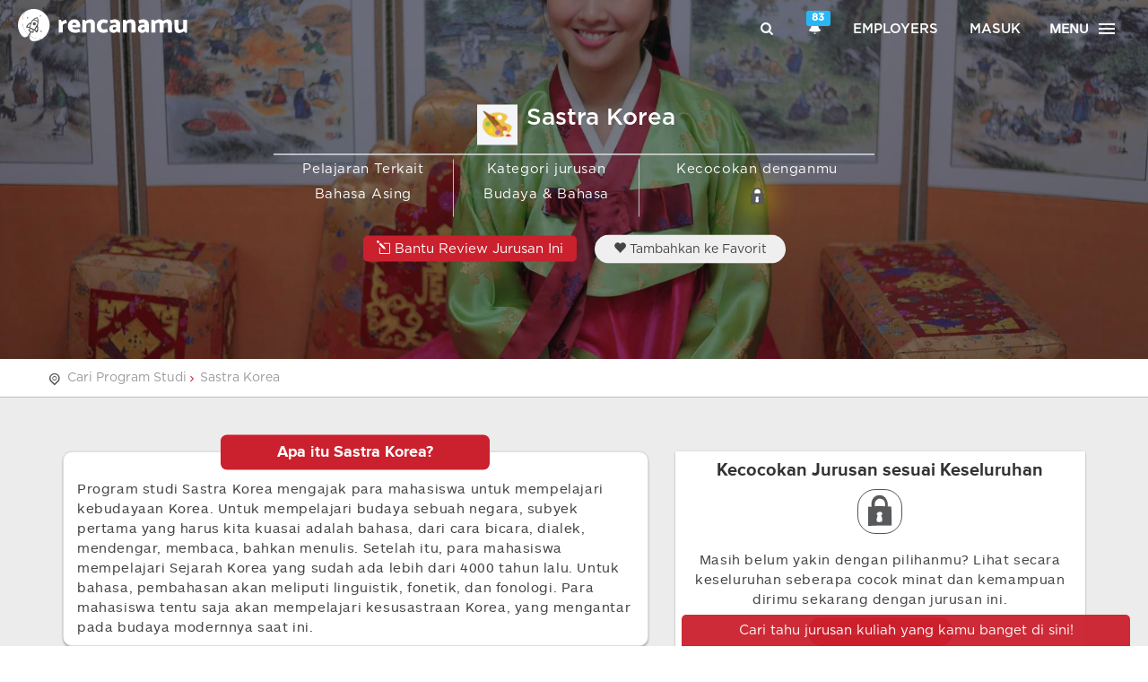

--- FILE ---
content_type: text/html; charset=UTF-8
request_url: https://rencanamu.id/cari-jurusan/budaya-bahasa/sastra-korea
body_size: 24897
content:
<!DOCTYPE html>
<!--[if IE 9]><html class="ie ie9"><![endif]-->
<html lang="id">
<head>
        <title>Jurusan Sastra Korea - Informasi Kuliah & Prospek Kerjanya | Rencanamu</title>
    <meta charset="utf-8">
    <meta http-equiv="X-UA-Compatible" content="IE=edge">
    <meta name="viewport" content="width=device-width, initial-scale=1">

    <!-- META TAGS FOR SEO -->
    
    
    <meta name="description" content="Cari tahu informasi tentang jurusan Sastra Korea di tahun 2026. Bagaimana kecocokanmu dengan jurusan ini, prospek kerjanya, serta cerita dari para mahasiswa dan alumni.">
    <meta name="keywords" content="Jurusan Sastra Korea, peluang dan prospek kerja jurusan Sastra Korea, kuliah jurusan Sastra Korea, review mahasiswa & alumni jurusan Sastra Korea">
    <meta name="author" content="rencanamu">

    <!-- META TAG OG -->
    <meta property="og:title" content="Sastra Korea - Info Kuliah & Prospek Kerjanya | Rencanamu">
    <meta property="og:locale" content="id_ID">
    <meta property="og:type" content="website">
    <meta property="og:description" content="Cari tahu informasi tentang jurusan Sastra Korea di tahun 2026. Bagaimana kecocokanmu dengan jurusan ini, prospek kerjanya, serta cerita dari para mahasiswa dan alumni.">
    <meta property="og:url" content="https://rencanamu.id/cari-jurusan/budaya-bahasa/sastra-korea">
    <meta property="og:site_name" content="Rencanamu">

    <link rel="canonical" href="https://rencanamu.id/cari-jurusan/budaya-bahasa/sastra-korea">
    <meta name="viewport" content="width=device-width,minimum-scale=1,initial-scale=1">
    <meta name="google-site-verification" content="6RKo7yXRZwnumIyKPkMZX6vG0R6cGdJCRVyw7vhYfjs">
    <meta name="csrf-token" content="UndzKsCtiwoOXtCHALg8jAmAiiuMQiNyuwOL6E7B">
    
    <!-- META TAG LINK -->
    <link rel="alternate" href="https://rencanamu.id/cari-jurusan/budaya-bahasa/sastra-korea" hreflang="x-default">
    <link rel="alternate" href="https://rencanamu.id/cari-jurusan/budaya-bahasa/sastra-korea" hreflang="id-id">

    <!--FAVICON ICON-->
    <link rel="icon" type="image/png" href="https://rencanamu.id/assets/frontend/img/favicon/favicon-32x32.png">
    <link rel="apple-touch-icon-precomposed" sizes="96x96" href="https://rencanamu.id/assets/frontend/img/favicon/favicon-96x96.png">
    <link rel="apple-touch-icon-precomposed" sizes="32x32" href="https://rencanamu.id/assets/frontend/img/favicon/favicon-32x32.png">
    <link rel="apple-touch-icon-precomposed" sizes="16x16" href="https://rencanamu.id/assets/frontend/img/favicon/favicon-16x16.png">

    <link href="https://fonts.googleapis.com/css?family=Roboto:300,400,500,700|Material+Icons" rel="stylesheet">
    <link rel="stylesheet" type="text/css" href="https://rencanamu.id/css/app.dc5e83d3acc58fd19c06.css">

        <link rel="stylesheet" href="https://rencanamu.id/assets/frontend/css/tefan_style.css?1.0171052143411" type="text/css">
    <link rel="stylesheet" href="https://rencanamu.id/assets/backoffice/css/plugins.css" type="text/css">
    <link rel="stylesheet" href="https://rencanamu.id/assets/backoffice/css/font-awesome.css" type="text/css">
    <link href="https://rencanamu.id/assets/frontend/css/owl.carousel2.min.css" rel="stylesheet">
    <link href="https://rencanamu.id/assets/frontend/css/owl.theme.css" rel="stylesheet">
    <style type="text/css">
        #bg_hero { position: relative; height:400px; }
        #bg_hero:before { content: ''; position: absolute; width: 100%; height: 100%; background: rgba(0,0,0,0.5); }
        .title_jurusan { max-width: 700px; display: inline-block; position: absolute; left: 50%; top: 50%; transform: translateX(-50%) translateY(-50%); background: none; text-align: center; }
        .title_jurusan .head_content { display: inline-block; text-align: left; margin-bottom: 10px; }
        .title_jurusan .head_content h1 { font-size: 26px; margin: 0; color: #FFF; }
        .title_jurusan p.heading_desc_title { font-size: 15px; color: #FFF; margin-bottom: 10px; }
        .title_jurusan p.data_desc_title { font-size: 15px; }
        .title_jurusan p.data_desc_title img { height: 20px; }
        .wrapper_content_box_heading_title h3 { font-size: 20px; }
        .wrapper_content_desc p { font-size: 15px; }
        .top_btn { margin-top: 20px; }
        .btn.favorites { border-radius: 20px;/* margin-top: 20px;*/ padding: 5px 20px; }
        .btn.favorites.active { background: #FFF; color: #CB202D; }
        .btn.btns1 { background-color: #cb202d;color: #fff;padding: 0;padding: 5px 10px;border-radius: 5px; }
        .btn.btnborder { background: transparent; border: 1px solid #cb202d; color: #cb202d;padding: 0;padding: 5px 10px;border-radius: 5px;  }
        .btnlike_modal { float: right;margin-right: 2%;margin-top: -14%; }
        .button.nxt { color: white !important; font-family: proxima_novasemibold,Arial,Helvetica,sans-serif; letter-spacing: 1px; padding: 5px 20px; margin-top: 10px; }
        .review_prodi { color: #fff; background: #CB202D; padding: 7px; padding-left: 15px; padding-right: 15px; border-radius: 5px; margin-right: 15px; vertical-align: middle; }

        /*Tabel QNA Profile Jurusan*/
        .table_qpjurusan { margin-bottom: 10px; }
        .table_qpjurusan tr:first-child { font-weight: bold; }
        .table_qpjurusan tr td:first-child { font-weight: bold; vertical-align: top; width: 20px; }

        .wrapper_content_box { box-shadow: 0 2px 2px rgba(0,0,0,0.24), 0 0 2px rgba(0,0,0,0.12); }
        .wrapper_content_desc { padding: 0px 15px 10px 15px !important; }
        .lock_v3 { position: relative; display: inline-block; border: 1px solid #555555; width: 50px; height: 50px; border-radius: 40%; }
        .lock_v3 img { position: absolute; width: 55%; top: 47%; left: 50%; transform: translateX(-50%)translateY(-50%); }
        .wrapper_content_box_heading_title { border-bottom: none; }
        .qedit p { text-align: left !important; }
        .qedit .jud { margin-bottom: 5px; font-weight: bold; }
        .qedit .jud, .qedit .ans { line-height: 1.5em; }
        .img_edited { width: 130px; height: 130px; }

        .box_profil_jurusan { display: inline-block; width: 100%; margin-bottom: 20px }
        #owl_diskusi_jurusan .card { padding: 20px; }
        #owl_diskusi_jurusan .card-body { border: 1px solid #cccccc; padding: 15px; border-radius: 5px; }
        #owl_diskusi_jurusan .card-body p { display: block; display: -webkit-box; -webkit-box-orient: vertical; -webkit-line-clamp: 7; overflow: hidden; text-overflow: ellipsis; }
        #owl_profil_jurusan .owl-item .box_profil_jurusan { border-right:1px solid #BBB; padding:0 10px; }
        #owl_profil_jurusan .owl-nav { opacity: 0.3; }
        #owl_profil_jurusan .owl-prev { position: absolute; top: 50%; left : -5%; transform: translateY(-50%); }
        #owl_profil_jurusan .owl-next { position: absolute; top: 50%; right: -5%; transform: translateY(-50%); }
        #owl_diskusi_jurusan .owl-nav { opacity: 0.3; }
        #owl_diskusi_jurusan .owl-prev { position: absolute; top: 50%; left : -3%; transform: translateY(-50%); }
        #owl_diskusi_jurusan .owl-next { position: absolute; top: 50%; right: -3%; transform: translateY(-50%); }
        #detail_profil_jurusan table td .label { display: inline-block; margin: 0 5px; }

        #owl_vid .owl-nav { opacity: 0.3; }
        #owl_vid .owl-prev { position: absolute; top: 50%; left : -5%; transform: translateY(-50%); }
        #owl_vid .owl-next { position: absolute; top: 50%; right: -5%; transform: translateY(-50%); }

        #owl_diskusi_jurusan .card-footer { padding-top: 15px; margin-top: 15px; position: relative; }
        #owl_diskusi_jurusan .card-footer a { position: relative; z-index: 5; }
        #owl_diskusi_jurusan .card-footer img { display: inline-block; width: 30px; border-radius: 50%; border: 1px solid #fff; margin-left: 13px; }
        #owl_diskusi_jurusan .card-footer img.img-ngintip { position: absolute; width: 30px; left: 0; top: 0; margin: 0; margin-top: 15px; z-index: 4; }

        .like-info { color: #2ba4b7; margin-top: auto; }
        .like-info a { padding: 3px 6px; border-radius: 50%; color: #2ba4b7; border: 1px solid #2ba4b7; }
        .like-info a.liked { color: #fff; background-color: #2ba4b7; border: none; }

        .imgv { display: inline-block; width: 22px; margin-top: -6px; }

        .anim2 { position: relative; }
        .anim2:before { animation: animate2 1.2s linear infinite; content: ""; position: absolute; left: 50%; top: 50%; }


        .list_courses_tabs ul li figure img {
            width: 45px!important;
            height: 45px;
        }

        @-webkit-keyframes animate2{
            0% {box-shadow: 0 0 30px 15px rgba(0,0,0,0);} 50% {box-shadow: 0 0 30px 15px #FFF100;} 100% {box-shadow: 0 0 30px 15px rgba(0,0,0,0);}
        }
        @keyframes  animate2{
            0% {box-shadow: 0 0 30px 15px rgba(0,0,0,0);} 50% {box-shadow: 0 0 30px 15px #FFF100;} 100% {box-shadow: 0 0 30px 15px rgba(0,0,0,0);}
        }

        @media(max-width: 767px){
            #bg_hero { position: relative; height:auto; }
            .title_jurusan { top: 60%; position: initial; transform: none; padding-bottom: 20px; }
            .title_jurusan .head_content h1 { font-size: 18px; }
            .title_jurusan p.heading_desc_title { font-size: 12px; }
            .title_jurusan p.data_desc_title { font-size: 13px; }
            .title_jurusan p.data_desc_title img { height: 15px; }
            .title_jurusan .col-xs-12 { padding: 10px 0 0 0; }
            .tb_legend { margin: 0; }
            .top_btn { margin-top: 0; display: block; text-align: center; }
            .btn.favorites { display: inline-block; margin-top: 0; width: 70%; }
            .review_prodi { display: inline-block; margin-right: 0; margin-bottom: 15px; width: 70%; }
            .wrapper_content_box.style2 .wrapper_content_box_heading_title h3 { font-size: 17px; }

            #grafik_rec { margin-bottom: 50px; margin-top: -30px; }

            .container { padding-top: 60px; }
            .ted { text-align: justify !important; /*word-break: break-all;*/ }
            #owl_profil_jurusan .owl-item .box_profil_jurusan { border-right: none; }
            .btnlike_modal { float: unset;margin-top: unset;; margin-right: unset; }
        }

        @media(max-width: 320px){
            .title_jurusan p.heading_desc_title { font-size: 10px; }
            .title_jurusan p.data_desc_title { font-size: 12px; }
        }
        .bg_white { background-color: #ffffff !important; }
    </style>

    <script src="https://rencanamu.id/javascript_lang"></script>

    <script type="text/javascript">
        var _token = 'UndzKsCtiwoOXtCHALg8jAmAiiuMQiNyuwOL6E7B', $base_url = 'https://rencanamu.id', islogin = 0;
    </script>
    <style>
        @-webkit-keyframes bouncedelay{0%,80%,to{-webkit-transform:scale(0)}40%{-webkit-transform:scale(1)}}
    </style>

        <script src='https://www.google.com/recaptcha/api.js'></script>

            <!-- Google Tag Manager -->
        <script>(function(w,d,s,l,i){w[l]=w[l]||[];w[l].push({'gtm.start':
        new Date().getTime(),event:'gtm.js'});var f=d.getElementsByTagName(s)[0],
        j=d.createElement(s),dl=l!='dataLayer'?'&l='+l:'';j.async=true;j.src=
        'https://www.googletagmanager.com/gtm.js?id='+i+dl;f.parentNode.insertBefore(j,f);
        })(window,document,'script','dataLayer','GTM-5Q9CVSK');</script>
        <!-- End Google Tag Manager -->
    </head>

<body style="overflow-x:hidden">
        <!-- Google Tag Manager (noscript) -->
    <noscript><iframe src="https://www.googletagmanager.com/ns.html?id=GTM-5Q9CVSK"
    height="0" width="0" style="display:none;visibility:hidden"></iframe></noscript>
    <!-- End Google Tag Manager (noscript) -->
    
            <div id="header">
            <header vueYM class="" style="position:fixed">
  <a id="logo" href="https://rencanamu.id">
    <div class="hidden-xs hidden-sm">
      <img class="img-responsive" src="https://rencanamu.id/assets/frontend/img/rencanamu-logo-white.svg" style="color:rgba(0,0,0,0);max-height: 36px;height: 36px;">
    </div>
    <div class="hidden-md hidden-lg">
      <img class="img-responsive" src="https://rencanamu.id/assets/frontend/img/rencanamu-mini-logo-white.png" style="color:rgba(0,0,0,0);max-height: 36px;">
    </div>
  </a>

  <premium-label pkg="" part=""></premium-label>

  <nav id="top-nav" class="hidden-xs">
    <ul>
      <li><a href="#search"><i class=" icon-search"></i></a></li>
      <li>
                  <a href="#" class="dropdown-toggle" data-toggle="dropdown" onclick="notif_open($(this))" style="position:relative">
            <i class="glyphicon glyphicon-bell"></i>
            <span class="label label-info" id="notif-count" style="position: absolute; right: -3px; top: -3px;">83</span>
          </a>
          <div class="dropdown-menu " id="nav-notif-dropdown" style="height:initial;padding-bottom: 10px;">
            <ul>
              
                            <li>
                                  <notif-img
                    href="https://rencanamu.id/notification/read/46284"
                    img="https://rencanamu.id/assets/frontend/img/rencanamu-mini-logo-red.png"
                    html="Gimana sih cara memilih bank yang tepat untuk menabung? Simak 5 hal yang mesti kamu pertimbangkan. Klik untuk nonton videonya!"
                    title="Tonton Episode Terakhir #GenerasiMenabung: Memilih Bank Yang Tepat!"
                  ></notif-img>
                                    <notif-img
                    href="https://rencanamu.id/notification/read/46256"
                    img="https://rencanamu.id/assets/frontend/img/rencanamu-mini-logo-red.png"
                    html="Ikut EPIC FEST yuk! Ada kegiatan workshop hingga seminar free dari PPM School of Management dan dapatkan sertifikat hingga merchandise ?"
                    title="Celebrate the Journey &amp; Make Your Moments Epic!"
                  ></notif-img>
                                    <notif-img
                    href="https://rencanamu.id/notification/read/46219"
                    img="https://rencanamu.id/assets/frontend/img/rencanamu-mini-logo-red.png"
                    html="Pssst, tinggal 1 hari lagi kesempatan kamu daftar beasiswa kuliah dari SAE Indonesia! Yang minat kuliah bidang kreatif, yuk daftar!"
                    title="1 HARI LAGI: DAFTAR BEASISWA KREATIF SAE INDONESIA 2021!"
                  ></notif-img>
                                    <notif-img
                    href="https://rencanamu.id/notification/read/46218"
                    img="https://rencanamu.id/assets/frontend/img/rencanamu-mini-logo-red.png"
                    html="Punya minat kuliah dan kerja di bidang kreatif? Kesempatan untuk kamu dapetin beasiswa penuh dari SAE Indonesia! Klik untuk daftar!"
                    title="2 HARI LAGI! DAFTAR BEASISWA KULIAH SAE YUK!"
                  ></notif-img>
                                    <notif-img
                    href="https://rencanamu.id/notification/read/46208"
                    img="https://rencanamu.id/assets/frontend/img/rencanamu-mini-logo-red.png"
                    html="Jangan lewatkan kesempatan mendapatkan BEASISWA PENUH/PARSIAL dari SAE Indonesia untuk berkuliah di bidang media kreatif. Pendaftaran hanya sampai 26 Mei 2021! Klik di sini untuk mendaftar."
                    title="Daftar Beasiswa Kuliah SAE INDONESIA!"
                  ></notif-img>
                                    <notif-img
                    href="https://rencanamu.id/notification/read/46008"
                    img="https://rencanamu.id/assets/frontend/img/rencanamu-mini-logo-red.png"
                    html="Yuk simak “bocoran” tentang tren dan tantangan dunia kerja saat ini di webinar Indosat Ooredoo x Rencanamu dari SVP - Head of Strategy Development Execution dan VP Business Excellence Indosat Ooredoo tentang Career Hacks - Secret of building Agility, Adap"
                    title="Ada &quot;Bocoran&quot; tentang Karier dari HRD Indosat Ooredoo nih"
                  ></notif-img>
                                    <notif-img
                    href="https://rencanamu.id/notification/read/45663"
                    img="https://rencanamu.id/assets/frontend/img/rencanamu-mini-logo-red.png"
                    html="Happy weekend! Jadikan weekendmu bermakna bersama BINUS University dan temukan berbagai informasi seputar Pendidikan dan Karier di BINUS EDUCATION VIRTIAL EXPO! DAFTAR SEKARANG!"
                    title="HARI TERAKHIR: BINUS EDUCATION VIRTUAL EXPO 2021"
                  ></notif-img>
                                    <notif-img
                    href="https://rencanamu.id/notification/read/45661"
                    img="https://rencanamu.id/assets/frontend/img/rencanamu-mini-logo-red.png"
                    html="Sudah daftar konferensi virtual conference untuk siswa/i SMK di Indonesia? Ikuti diskusi seru bareng para profesional untuk membantu meningkatkan kesiapan kerja SMK! Klik di sini untuk daftar sekarang!"
                    title="[BESOK!] SMK WORK READY VIRTUAL CONFERENCE 2021"
                  ></notif-img>
                                    <notif-img
                    href="https://rencanamu.id/notification/read/45644"
                    img="https://rencanamu.id/assets/frontend/img/rencanamu-mini-logo-red.png"
                    html="KESEMPATAN UNTUK LEBIH DEKAT MERAIH MIMPIMU! Temukan berbagai informasi seputar Pendidikan dan Karier bersama BINUS UNIVERSITY! DAFTAR SEKARANG!"
                    title="1 HARI LAGI - BINUS EDUCATION VIRTUAL EXPO 2021"
                  ></notif-img>
                                    <notif-img
                    href="https://rencanamu.id/notification/read/45643"
                    img="https://rencanamu.id/assets/frontend/img/rencanamu-mini-logo-red.png"
                    html="Masih berlangsung! Pameran edukasi terbesar pertama dari BINUS University. Jangan lewatkan kesempatan konsultasi pendidikan gratis hingga webinar seru lainnya! Klik disini!"
                    title="BEVE - Binus Education Virtual Expo 2021"
                  ></notif-img>
                                    <notif-img
                    href="https://rencanamu.id/notification/read/45629"
                    img="https://rencanamu.id/assets/frontend/img/rencanamu-mini-logo-red.png"
                    html="Jangan lewatkan sesi dari Lisa Qonita, SVP-Head of HR Development Indosat Ooredoo seputar berbagai tips untuk mengembangkan skill dan mengakselerasi kariermu. Klik untuk daftar. Gratis!"
                    title="30 menit lagi! Webinar Rencanamu x Indosat Ooredoo"
                  ></notif-img>
                                    <notif-img
                    href="https://rencanamu.id/notification/read/45628"
                    img="https://rencanamu.id/assets/frontend/img/rencanamu-mini-logo-red.png"
                    html="Jangan lewatkan pameran edukasi virtual pertama dari BINUS University 24-27 Maret 2021. Mulai dari konsultasi pendidikan hingga talkshow menarik,  KLIK UNTUK GABUNG!"
                    title="HARI INI: BINUS EDUCATION VIRTUAL CONFERENCE 2021"
                  ></notif-img>
                                    <notif-img
                    href="https://rencanamu.id/notification/read/45627"
                    img="https://rencanamu.id/assets/frontend/img/rencanamu-mini-logo-red.png"
                    html="Yuk ikutan diskusi mengenai future jobs, green jobs, dan bagaimana kamu bisa mengambil kesempatan karier sesuai potensi di berbagai bidang pekerjaan. SABTU INI 27 MARET 2021. KLIK UNTUK DAFTAR!"
                    title="Ikuti Virtual Conference Terbesar Pertama untuk SMK!"
                  ></notif-img>
                                    <notif-img
                    href="https://rencanamu.id/notification/read/45625"
                    img="https://rencanamu.id/assets/frontend/img/rencanamu-mini-logo-red.png"
                    html="Ikuti BINUS EDUCATION VIRTUAL EXPO 24-27 Maret 2020. Dapatkan kesempatan konsultasi pendidikan gratis! Klik untuk daftar!"
                    title="Ada acara seru dari BINUS University BESOK!"
                  ></notif-img>
                                    <notif-img
                    href="https://rencanamu.id/notification/read/45449"
                    img="https://rencanamu.id/assets/frontend/img/rencanamu-mini-logo-red.png"
                    html="Yuk ikutan konferensi virtual khusus Siswa SMK seluruh Indonesia. Diskusi langsung dengan profesional mengenai future jobs, green jobs, dan bagaimana SMK bisa mengambil kesempatan karier sesuai potensi di berbagai bidang pekerjaan. klik untuk daftar!"
                    title="Ikuti SMK Work Ready Virtual Conference 2021!"
                  ></notif-img>
                                    <notif-img
                    href="https://rencanamu.id/notification/read/45448"
                    img="https://rencanamu.id/assets/frontend/img/rencanamu-mini-logo-red.png"
                    html="Cari tahu cara untuk mengembangkan skill dan kompetensi untuk menjadi high potential talent di mata perusahaan dengan mengikuti webinar dari Indosat Ooredoo di hari Rabu, 24 Maret 2021 pukul 19.00-20.30. Klik di sini untuk daftar. Gratis!"
                    title="[You’re invited] Bringing Impact to Your First Career: How to Boost Your Skill and Accelerate Your Career? Webinar by Indosat Ooredoo"
                  ></notif-img>
                                    <notif-img
                    href="https://rencanamu.id/notification/read/45325"
                    img="https://rencanamu.id/assets/frontend/img/rencanamu-mini-logo-red.png"
                    html="Untuk kamu yang akan lulus sekolah, Ikuti BINUS EDUCATION VIRTUAL EXPO 24-27 Maret 2020. Dapatkan kesempatan konsultasi pendidikan gratis! Klik untuk daftar!"
                    title="Ikuti Pameran Edukasi Terbesar BINUS University 2021 - GRATIS!"
                  ></notif-img>
                                    <notif-img
                    href="https://rencanamu.id/notification/read/45324"
                    img="https://rencanamu.id/assets/frontend/img/rencanamu-mini-logo-red.png"
                    html="Jangan lewatkan pameran edukasi virtual terbesar pertama dari BINUS University 24-27 Maret 2021! Temukan kunci sukses masuk kuliah dan membangun karir masa depan bersama BINUS University. Klik untuk daftar!"
                    title="Sudah daftar acara BEVE dari BINUS University?"
                  ></notif-img>
                                    <notif-img
                    href="https://rencanamu.id/notification/read/45322"
                    img="https://rencanamu.id/assets/frontend/img/rencanamu-mini-logo-red.png"
                    html="Masih bingung buat persiapan kuliah?
Temukan kunci sukses masuk kuliah dan membangun karir masa depan bersama BEVE - Binus Education Virtual Expo dan persiapkan diri kamu menjadi talenta terbaik di masa depan. Klik untuk daftar!"
                    title="BEVE - Binus Education Virtual Expo 2021"
                  ></notif-img>
                                    <notif-img
                    href="https://rencanamu.id/notification/read/45245"
                    img="https://rencanamu.id/assets/frontend/img/rencanamu-mini-logo-red.png"
                    html="Yuk cari tahu rahasia dan tips untuk jadi talenta incaran! &quot;2030 Workforce Survival Guide&quot; - Selasa, 16 Maret 2021 19.00-20.30 WIB. Klik untuk info dan registrasi."
                    title="Webinar 2030 Workforce Survival Guide with DHL"
                  ></notif-img>
                                    <notif-img
                    href="https://rencanamu.id/notification/read/45223"
                    img="https://rencanamu.id/assets/frontend/img/rencanamu-mini-logo-red.png"
                    html="Buat kamu fresh graduate, yuk daftar ke program Management Trainee DHL Supply Chain Indonesia, Fastrex 2021 Program, melalui rencanamu.id/dhl sebelum 26 Maret 2021!"
                    title="Join FASTREX - DHL Supply Chain Graduate Program NOW!"
                  ></notif-img>
                                    <notif-img
                    href="https://rencanamu.id/notification/read/45204"
                    img="https://rencanamu.id/assets/frontend/img/rencanamu-mini-logo-red.png"
                    html="Yuk ikutan diskusi seputar beasiswa bareng PPM School of Management di College Readiness Series, SORE INI 16.00-17.00 WIB! Klik untuk daftar!"
                    title="SORE INI! Diskusi seputar Beasiswa Kuliah S1!"
                  ></notif-img>
                                    <notif-img
                    href="https://rencanamu.id/notification/read/45192"
                    img="https://rencanamu.id/assets/frontend/img/rencanamu-mini-logo-red.png"
                    html="Klik disini untuk gabung diskusi seputar beasiswa bareng PPM School of Management!"
                    title="LIVE NOW! Webinar Persiapan Kuliah &amp; Cermat Cari Beasiswa"
                  ></notif-img>
                                    <notif-img
                    href="https://rencanamu.id/notification/read/45191"
                    img="https://rencanamu.id/assets/frontend/img/rencanamu-mini-logo-red.png"
                    html="Diskusi seru bareng PPM School of Management di College Readiness Series, Jumat 16.00-17.00 WIB! Klik untuk daftar!"
                    title="BESOK! Tips Cermat Cari Beasiswa!"
                  ></notif-img>
                                    <notif-img
                    href="https://rencanamu.id/notification/read/45182"
                    img="https://rencanamu.id/assets/frontend/img/rencanamu-mini-logo-red.png"
                    html="Klik di sini untuk mendaftarkan diri kamu ke webinar College Readiness Series bareng PPM School of Management, Jumat 16.00-17.00 WIB!"
                    title="WEBINAR PERSIAPAN KULIAH &amp; CERMAT CARI BEASISWA!"
                  ></notif-img>
                                    <notif-img
                    href="https://rencanamu.id/notification/read/45143"
                    img="https://rencanamu.id/assets/frontend/img/rencanamu-mini-logo-red.png"
                    html="BESOK! Yuk belajar cara bikin film di Open Days-nya @saejakarta . Daftarkan diri kamu sekarang! Klik disini!"
                    title="Suka nonton film? Atau tertarik bekerja di bidang perfilman?"
                  ></notif-img>
                                    <notif-img
                    href="https://rencanamu.id/notification/read/44234"
                    img="https://rencanamu.id/assets/frontend/img/rencanamu-mini-logo-red.png"
                    html="Ayo selesaikan rangkaian tes untuk mengetahui potensi diri kamu di Rencanamu!"
                    title="Sstt.. ada yang belum selesai"
                  ></notif-img>
                                    <notif-img
                    href="https://rencanamu.id/notification/read/44233"
                    img="https://rencanamu.id/assets/frontend/img/rencanamu-mini-logo-red.png"
                    html="Dapatkan gambaran potensi diri, rekomendasi jurusan, serta panduan persiapan kuliah dengan harga spesial sekarang!"
                    title="Harga sampai akhir 2020"
                  ></notif-img>
                                    <notif-img
                    href="https://rencanamu.id/notification/read/44232"
                    img="https://rencanamu.id/assets/frontend/img/rencanamu-mini-logo-red.png"
                    html="Dapatkan rekomendasi jurusan kuliah dan profesi ditambah panduan persiapan kuliah yang paling lengkap hanya dari Rencanamu!"
                    title="Nanti kuliah jurusan apa ya?"
                  ></notif-img>
                                    <notif-img
                    href="https://rencanamu.id/notification/read/44167"
                    img="https://rencanamu.id/assets/frontend/img/rencanamu-mini-logo-red.png"
                    html="Dapatkan gambaran potensi diri, rekomendasi jurusan, serta panduan persiapan kuliah dengan harga spesial sekarang!"
                    title="Harga spesial akhir Tahun"
                  ></notif-img>
                                    <notif-img
                    href="https://rencanamu.id/notification/read/44166"
                    img="https://rencanamu.id/assets/frontend/img/rencanamu-mini-logo-red.png"
                    html="Ayo selesaikan rangkaian tes dan ketahui potensi diri kamu di Rencanamu!"
                    title="Ada yang belum selesai!"
                  ></notif-img>
                                    <notif-img
                    href="https://rencanamu.id/notification/read/44165"
                    img="https://rencanamu.id/assets/frontend/img/rencanamu-mini-logo-red.png"
                    html="Dapatkan rekomendasi jurusan kuliah serta panduan persiapan kuliah yang paling lengkap hanya dari Rencanamu saat ini!"
                    title="Kamu belum yakin kuliah jurusan apa?"
                  ></notif-img>
                                    <notif-img
                    href="https://rencanamu.id/notification/read/44147"
                    img="https://rencanamu.id/assets/frontend/img/rencanamu-mini-logo-red.png"
                    html="Jangan lewatkan webinar bersama Lembaga Penjamin Simpanan &amp; Halofina seputar menabung dan berinvestasi untuk anak muda JAM 7 MALAM INI! Daftar sekarang!"
                    title="MALAM INI! How to Start Saving &amp; Investing for Our Future"
                  ></notif-img>
                                    <notif-img
                    href="https://rencanamu.id/notification/read/44090"
                    img="https://rencanamu.id/assets/frontend/img/rencanamu-mini-logo-red.png"
                    html="Anak muda harus melek keuangan termasuk mengatur tabungan dan investasi! Yuk Ikuti sesi diskusi bareng LPS BESOK, jam 19.00-20.30. Klik untuk daftar!"
                    title="Belajar Nabung &amp; Investasi Biar Bisa Seperti Han Ji Pyeong?"
                  ></notif-img>
                                    <notif-img
                    href="https://rencanamu.id/notification/read/44084"
                    img="https://rencanamu.id/assets/frontend/img/rencanamu-mini-logo-red.png"
                    html="Yuk ikuti rangkaian tes di Rencanamu untuk mengetahui potensi diri kamu bersama Rencanamu!"
                    title="Ada yang belum selesai!"
                  ></notif-img>
                                    <notif-img
                    href="https://rencanamu.id/notification/read/44083"
                    img="https://rencanamu.id/assets/frontend/img/rencanamu-mini-logo-red.png"
                    html="Dapatkan rekomendasi jurusan kuliah dan profesi yang cocok untukmu plus panduan persiapan kuliah paling lengkap dari Rencanamu"
                    title="Akhir 2020, belum tau kuliah jurusan apa?"
                  ></notif-img>
                                    <notif-img
                    href="https://rencanamu.id/notification/read/44081"
                    img="https://rencanamu.id/assets/frontend/img/rencanamu-mini-logo-red.png"
                    html="Yakin dengan jurusan dan universitas yang cocok dengan diri kamu? Ayo eksplorasi di Rencanamu!"
                    title="Kamu sudah yakin?"
                  ></notif-img>
                                    <notif-img
                    href="https://rencanamu.id/notification/read/43913"
                    img="https://rencanamu.id/assets/frontend/img/rencanamu-mini-logo-red.png"
                    html="Penasaran ngga sih gimana caranya biar bisa punya tabungan tapi juga bisa mulai investasi di usia muda? Yuk Ikuti sesi diskusi bareng LPS Jumat, 4 Desember 2020 pukul 19.00-20.30. Klik untuk daftar!"
                    title="Happy Monday! Psst, ada webinar seru loh Jumat ini!"
                  ></notif-img>
                                    <notif-img
                    href="https://rencanamu.id/notification/read/43887"
                    img="https://rencanamu.id/assets/frontend/img/rencanamu-mini-logo-red.png"
                    html="Menabung dan berinvestasi adalah dua hal penting dalam manajemen finansial bagi generasi muda. Tidak jarang dua hal ini mendukung banyak anak muda untuk meraih impian dan cita-citanya. Ikuti sesi diskusi bareng LPS Jumat, 4 Desember 2020 pukul 19.00-20.30"
                    title="Webinar: How to Start Saving &amp; Investing with LPS"
                  ></notif-img>
                                    <notif-img
                    href="https://rencanamu.id/notification/read/43886"
                    img="https://rencanamu.id/assets/frontend/img/rencanamu-mini-logo-red.png"
                    html="Kuliahnya jurusan apa sih? Harus punya skill apa aja? Yuk ngobrol bareng Kak @fikart dari @cyberarmyid dan alumni @telkomuniversity . Rabu ini pukul 7 malam hanya di IG Live Rencanamu!"
                    title="Kamu tertarik berkarier di bidang cyber security?"
                  ></notif-img>
                                    <notif-img
                    href="https://rencanamu.id/notification/read/43855"
                    img="https://rencanamu.id/assets/frontend/img/rencanamu-mini-logo-red.png"
                    html="Dapatkan diskon 35% untuk laporan potensi diri Rencanamu hanya di bulan November ini!"
                    title="Jangan ketinggalan diskon akhir tahun!"
                  ></notif-img>
                                    <notif-img
                    href="https://rencanamu.id/notification/read/43854"
                    img="https://rencanamu.id/assets/frontend/img/rencanamu-mini-logo-red.png"
                    html="Dapatkan rekomendasi jurusan kuliah dan profesi yang cocok untukmu plus panduan persiapan kuliah paling lengkap dari Rencanamu"
                    title="Akhir 2020, belum tau kuliah jurusan apa?"
                  ></notif-img>
                                    <notif-img
                    href="https://rencanamu.id/notification/read/43853"
                    img="https://rencanamu.id/assets/frontend/img/rencanamu-mini-logo-red.png"
                    html="Yuk ikuti rangkaian tes di rencanamu untuk cari tahu jurusan kuliah dan profesi yang kamu banget!"
                    title="Belum tahu jurusan/profesi apa yang cocok?"
                  ></notif-img>
                                    <notif-img
                    href="https://rencanamu.id/notification/read/43799"
                    img="https://rencanamu.id/assets/frontend/img/rencanamu-mini-logo-red.png"
                    html="Dapatkan Laporan Potensi Diri dan Panduan Siap Kuliah di fitur Premium Rencanamu GRATIS, persembahan dari LPS! Gunakan kode &#039;GEMALPS&#039;. TERBATAS UNTUK 50 ORANG PERTAMA!"
                    title="Ketahui potensi diri kamu, GRATIS!"
                  ></notif-img>
                                    <notif-img
                    href="https://rencanamu.id/notification/read/43793"
                    img="https://rencanamu.id/assets/frontend/img/rencanamu-mini-logo-red.png"
                    html="Rencanamu membagikan diskon 35% untuk laporan potensi diri hanya di bulan November ini. Cek dan dapatkan sekarang!"
                    title="Dapatkan promo 35% di bulan November!"
                  ></notif-img>
                                    <notif-img
                    href="https://rencanamu.id/notification/read/43792"
                    img="https://rencanamu.id/assets/frontend/img/rencanamu-mini-logo-red.png"
                    html="Dapatkan rekomendasi jurusan kuliah dan profesi yang cocok untukmu plus panduan persiapan kuliah paling lengkap"
                    title="Mau tau apa keunikan dan potensi dirimu?"
                  ></notif-img>
                                    <notif-img
                    href="https://rencanamu.id/notification/read/43791"
                    img="https://rencanamu.id/assets/frontend/img/rencanamu-mini-logo-red.png"
                    html="Yuk ikuti rangkaian tes di rencanamu untuk cari tahu jurusan kuliah dan profesi yang kamu banget!"
                    title="Jurusan &amp; profesi apa yang cocok untukmu?"
                  ></notif-img>
                                    <notif-img
                    href="https://rencanamu.id/notification/read/43383"
                    img="https://rencanamu.id/assets/frontend/img/rencanamu-mini-logo-red.png"
                    html="Kamu bisa mengikuti tes minat bakat, workshop menarik, pemaparan seputar jurusan, hingga kesempatan beasiswa S1 di Binus University hingga 100%! DAFTAR!"
                    title="Globalicious Binus University datang lagi"
                  ></notif-img>
                                    <notif-img
                    href="https://rencanamu.id/notification/read/43357"
                    img="https://rencanamu.id/assets/frontend/img/rencanamu-mini-logo-red.png"
                    html="Acara tahunan BINUS University yang kamu tunggu-tunggu sebentar lagi hadir nih! Apalagi kalau bukan Globalicious! Globalicious 2020 akan diadakan secara online via zoom. Pssst acara ini menjadi kesempatan terakhir kalian untuk mendapatkan beasiswa up to 1"
                    title="Ikuti Globalicious by BINUS University 2020 GRATIS!"
                  ></notif-img>
                                    <notif-img
                    href="https://rencanamu.id/notification/read/43338"
                    img="https://rencanamu.id/assets/frontend/img/rencanamu-mini-logo-red.png"
                    html="Cari tahu bagaimana prospek karier di industri kreatif dalam beberapa tahun ke depan. Pelajari tips-tips menarik untuk mempersiapkan diri kamu bersama TBWA Indonesia! Daftar sekarang!"
                    title="3 JAM lagi! Sudah daftar webinar bareng TBWA Indonesia?"
                  ></notif-img>
                                    <notif-img
                    href="https://rencanamu.id/notification/read/43337"
                    img="https://rencanamu.id/assets/frontend/img/rencanamu-mini-logo-red.png"
                    html="Jangan lewatkan diskusi seputar dunia kerja industri kreatif bareng Henry Manampiring, Chief Strategy Officer TBWA INDONESIA! Daftar sekarang!"
                    title="MALAM INI! Diskusi Karier bareng TBWA INDONESIA!"
                  ></notif-img>
                                    <notif-img
                    href="https://rencanamu.id/notification/read/43280"
                    img="https://rencanamu.id/assets/frontend/img/rencanamu-mini-logo-red.png"
                    html="Mau kerja dan punya karier sukses di industri kreatif? Yuk ikutan diskusi bareng Henry Manampiring di CAREER INSPIRATION TALK: ?Becoming a Successful Professional in Creative Industry!? Daftar sekarang!"
                    title="BESOK! Diskusi tips &amp; trick karier sukses di industri kreatif!"
                  ></notif-img>
                                    <notif-img
                    href="https://rencanamu.id/notification/read/43257"
                    img="https://rencanamu.id/assets/frontend/img/rencanamu-mini-logo-red.png"
                    html="Yuk ikutan ngobrol bareng Henry Manampiring, Chief Strategy Officer TBWA Indonesia tentang tips sukses berkarier di industri kreatif.  Klik disini untuk daftar!"
                    title="Ingin punya karier sukses di industri kreatif?"
                  ></notif-img>
                                    <notif-img
                    href="https://rencanamu.id/notification/read/43254"
                    img="https://rencanamu.id/assets/frontend/img/rencanamu-mini-logo-red.png"
                    html="Pelajari tips-tips menarik untuk mempersiapkan diri kamu berkarier di industri kreatif bareng Henry Manampiring, Chief Strategy Officer TBWA Indonesia! Kamis, 15 Oktober 2020 pukul 19.00 WIB. GRATIS! Daftarkan dirimu SEKARANG!"
                    title="FREE WEBINAR: Becoming a Successful Professional in Creative Industry!"
                  ></notif-img>
                                    <notif-img
                    href="https://rencanamu.id/notification/read/43224"
                    img="https://rencanamu.id/assets/frontend/img/rencanamu-mini-logo-red.png"
                    html="Bantu tim Rencanamu memaksimalkan dan mengembangkan fitur-fitur keren yang bermanfaat untuk merancang masa depanmu dengan mengisi survei berikut ini!"
                    title="Apa yang bisa kami tingkatkan?"
                  ></notif-img>
                                    <notif-img
                    href="https://rencanamu.id/notification/read/43222"
                    img="https://rencanamu.id/assets/frontend/img/rencanamu-mini-logo-red.png"
                    html="Kami mendengarkan saran dan aspirasi kamu! Yuk update sekarang dan cobain fitur canggih Rencanamu untuk merancang masa depan!"
                    title="Update Aplikasi Rencanamu!"
                  ></notif-img>
                                    <notif-img
                    href="https://rencanamu.id/notification/read/43164"
                    img="https://rencanamu.id/assets/frontend/img/rencanamu-mini-logo-red.png"
                    html="Tinggal 3 hari lagi! Upload foto kamu dan ceritakan versi menabung terbaik kamu. Raih kesempatan menangkan iPhone X dan hadiah lainnya hingga puluhan juta rupiah! Klik disini!"
                    title="Menangkan Hadiah iPhone X sekarang!"
                  ></notif-img>
                                    <notif-img
                    href="https://rencanamu.id/notification/read/42762"
                    img="https://rencanamu.id/assets/frontend/img/rencanamu-mini-logo-red.png"
                    html="Belum ikutan challenge #GenerasiMenabung dari Recanamu dan LPS? Menangin hadiah Iphone X, Kamera Fujifilm X-A20, atau Samsung Smartwatch. Klik di sini untuk ikutan!"
                    title="Masih ada kesempatan untuk menangin Iphone X!"
                  ></notif-img>
                                    <notif-img
                    href="https://rencanamu.id/notification/read/42718"
                    img="https://rencanamu.id/assets/frontend/img/rencanamu-mini-logo-red.png"
                    html="Kira-kira growth mindset itu kaya gimana sih? Yuk diskusi bareng tentang skill penting buat bersaing di dunia kerja ini. &quot;Outgrow Career Challenge with Growth Mindset&quot; - MALAM INI JAM 19.00 WIB. Klik untuk info dan registrasi."
                    title="MALAM INI! Growth Mindset Webinar with DHL"
                  ></notif-img>
                                    <notif-img
                    href="https://rencanamu.id/notification/read/42717"
                    img="https://rencanamu.id/assets/frontend/img/rencanamu-mini-logo-red.png"
                    html="Temukan kunci sukses berkarier dengan  growth mindset bersama Rencanamu x DHL Supply Chain Indonesia. Rabu, 16 Sept 2020 pk. 19.00 WIB. Klik di sini untuk daftar sekarang!"
                    title="Kembangkan Growth Mindset-mu Sekarang!!!"
                  ></notif-img>
                                    <notif-img
                    href="https://rencanamu.id/notification/read/42706"
                    img="https://rencanamu.id/assets/frontend/img/rencanamu-mini-logo-red.png"
                    html="Yuk kenali growth mindset yang penting banget buat bersaing di dunia kerja! &quot;Outgrow Career Challenge with Growth Mindset&quot; - Rabu, 16 September, 19.00 - 20.30 WIB. Klik untuk info dan registrasi."
                    title="Daftar Sekarang: Growth Mindset Webinar with DHL"
                  ></notif-img>
                                    <notif-img
                    href="https://rencanamu.id/notification/read/42645"
                    img="https://rencanamu.id/assets/frontend/img/rencanamu-mini-logo-red.png"
                    html="Yuk ikutan #GenerasiMenabung Challenge &amp; dapatkan kesempatan memenangkan hadiah total jutaan rupiah hanya di Rencanamu. Klik disini sekarang!"
                    title="Thank God Its Friday - Mau iPhoneX, smartwatch, kamera, dan goodie bag seru?"
                  ></notif-img>
                                    <notif-img
                    href="https://rencanamu.id/notification/read/42616"
                    img="https://rencanamu.id/assets/frontend/img/rencanamu-mini-logo-red.png"
                    html="Kamu dari jurusan IT? Atau malah bukan dari IT tapi tertarik buat bekerja di tech? Yuk diskusi bareng di Career Inspiration Talk. Kamis 10 September 2020, 19.00 WIB. Daftar disini!"
                    title="Career Inspiration Talk with Apple Developer Academy by BINUS"
                  ></notif-img>
                                    <notif-img
                    href="https://rencanamu.id/notification/read/42608"
                    img="https://rencanamu.id/assets/frontend/img/rencanamu-mini-logo-red.png"
                    html="Akselerasi karier kamu di perusahaan logistik berskala global bersama DHL Supply Chain. Daftar sebelum 25 September 2020. Klik info lengkapnya disini."
                    title="FASTREX - DHL SUPPLY CHAIN GRADUATE PROGRAM"
                  ></notif-img>
                                    <notif-img
                    href="https://rencanamu.id/notification/read/42582"
                    img="https://rencanamu.id/assets/frontend/img/rencanamu-mini-logo-red.png"
                    html="Ceritain cara terbaik versi kamu dalam menabung dan kaitannya dengan rencana masa depanmu di sini!"
                    title="Mau dapat iPhone X GRATIS? Yuk Ikutan #GenerasiMenabung Challenge!"
                  ></notif-img>
                                    <notif-img
                    href="https://rencanamu.id/notification/read/42576"
                    img="https://rencanamu.id/assets/frontend/img/rencanamu-mini-logo-red.png"
                    html="Mulai akselerasi karier kamu di industri logistik berskala global, DHL Supply Chain Indonesia. Daftar segera sebelum 25 September 2020."
                    title="DHL Fastrex Graduate Program - Daftar Sekarang!"
                  ></notif-img>
                                    <notif-img
                    href="https://rencanamu.id/notification/read/42397"
                    img="https://rencanamu.id/assets/frontend/img/rencanamu-mini-logo-red.png"
                    html="Share cerita rencana menabungmu &amp; kaitannya dengan aspirasi karier kamu sebelum 2 Oktober 2020 di sini!"
                    title="Ikuti #GenerasiMenabung Challenge dan menangkan hadiah total jutaan rupiah!"
                  ></notif-img>
                                    <notif-img
                    href="https://rencanamu.id/notification/read/42394"
                    img="https://rencanamu.id/assets/frontend/img/rencanamu-mini-logo-red.png"
                    html="Share cerita rencana menabungmu &amp; kaitannya dengan aspirasi karier kamu sebelum 2 Oktober 2020 di sini!"
                    title="Ikuti #GenerasiMenabung Challenge dan menangkan hadiah total jutaan rupiah!"
                  ></notif-img>
                                    <notif-img
                    href="https://rencanamu.id/notification/read/42134"
                    img="https://rencanamu.id/assets/frontend/img/rencanamu-mini-logo-red.png"
                    html="Siap untuk akselerasi karier kamu di perusahaan FMCG Global dan memberi dampak bagi Indonesia yang lebih bernutrisi?  Daftarkan dirimu disini dan jadilah bagian dari Frisian Flag Indonesia!"
                    title="Frisian Flag Indonesia Management Trainee - DAFTAR SEKARANG!"
                  ></notif-img>
                                    <notif-img
                    href="https://rencanamu.id/notification/read/41780"
                    img="https://rencanamu.id/assets/frontend/img/rencanamu-mini-logo-red.png"
                    html="Apa sih, pengertian dana darurat? Apakah anak muda perlu punya dana darurat? Trus, berapa jumlah yang dibutuhkan? Baca disini!"
                    title="Dana Darurat = 3 x Kebutuhanmu per bulan. Ketahui dana daruratmu sekarang!"
                  ></notif-img>
                                    <notif-img
                    href="https://rencanamu.id/notification/read/41455"
                    img="https://rencanamu.id/assets/frontend/img/rencanamu-mini-logo-red.png"
                    html="Enggak pernah diajarin di kelas, tapi mengatur keuangan penting banget buat masa depan kamu. Klik di sini untuk ikutan belajar cara manajemen uang di Career Inspiration Talk!"
                    title="Belajar Tentang Perencanaan Keuangan?"
                  ></notif-img>
                                    <notif-img
                    href="https://rencanamu.id/notification/read/41408"
                    img="https://rencanamu.id/assets/frontend/img/rencanamu-mini-logo-red.png"
                    html="Enggak pernah diajarin di kelas, tapi mengatur keuangan penting banget buat masa depan kamu. Klik di sini untuk ikutan belajar cara manajemen uang di Career Inspiration Talk!"
                    title="H-3 Free Webinar: What I Wish I Knew About Financial Planning. Daftar sekarang!"
                  ></notif-img>
                                    <notif-img
                    href="https://rencanamu.id/notification/read/41031"
                    img="https://rencanamu.id/assets/frontend/img/rencanamu-mini-logo-red.png"
                    html="Ayo ketahui lebih banyak tentang profesi Data Analyst dan bagaimana cara menjadi Data Analyst andal di perusahaan teknologi! Klik notifikasi untuk mendapatkan link menuju Zoom MALAM INI (Rabu, 29 Juli 2020) pkl. 19.00 - 20.00 WIB! GRATIS via ZOOM"
                    title="Tokopedia Goes to Campus x Rencanamu"
                  ></notif-img>
                                    <notif-img
                    href="https://rencanamu.id/notification/read/40938"
                    img="https://rencanamu.id/assets/frontend/img/rencanamu-mini-logo-red.png"
                    html="Mahasiswa yang memiliki waktu luang, keterampilan spesifik, dan niat untuk mengembangkan diri dapat menjadi seorang pekerja lepas alias freelancer. Apakah itu kamu?"
                    title="Jadi Freelancer Sambil Kuliah: Banyak Keuntungannya"
                  ></notif-img>
                                    <notif-img
                    href="https://rencanamu.id/notification/read/40473"
                    img="https://rencanamu.id/assets/frontend/img/rencanamu-mini-logo-red.png"
                    html="Bingung mau mulai belajar dari mana? Ayo ikuti rangkaian kursus dari DQLab dan wujudkan impian jadi Data Scientist! Cari tahu sekarang!"
                    title="Mau jadi Data Scientist?"
                  ></notif-img>
                                    <notif-img
                    href="https://rencanamu.id/notification/read/40336"
                    img="https://rencanamu.id/assets/frontend/img/rencanamu-mini-logo-red.png"
                    html="Ayo! Jangan lewatkan kesempatan mendapatkan BEASISWA PENUH dari Telkom University di jurusan impian kamu. Pendaftaran hanya sampai 8 Juli 2020! Klik disini untuk mendaftar!"
                    title="[Hanya sampai 8 Juli!] Kuliah Gratis di Telkom University!"
                  ></notif-img>
                                    <notif-img
                    href="https://rencanamu.id/notification/read/39899"
                    img="https://rencanamu.id/assets/frontend/img/rencanamu-mini-logo-red.png"
                    html="Ayo! Jangan lewatkan kesempatan mendapatkan BEASISWA PENUH dari Telkom University di jurusan impian kamu. Pendaftaran hanya sampai 8 Juli 2020! Klik disini untuk mendaftar!"
                    title="Kuliah Gratis di Telkom University!"
                  ></notif-img>
                                    <notif-img
                    href="https://rencanamu.id/notification/read/39898"
                    img="https://rencanamu.id/assets/frontend/img/rencanamu-mini-logo-red.png"
                    html="Ayo lihat fitur terbaru Rencanamu untuk mengembangkan ketrampilan kamu. Psst, ada kursus dari DQLab untuk kamu yang tertarik belajar data!"
                    title="TEMUKAN KURSUS IMPIANMU!"
                  ></notif-img>
                                    <notif-img
                    href="https://rencanamu.id/notification/read/39839"
                    img="https://rencanamu.id/assets/frontend/img/rencanamu-mini-logo-red.png"
                    html="Ayo! Raih kesempatan mendapatkan BEASISWA PENUH dari Telkom University di jurusan impian kamu. Klik disini untuk mendaftar!"
                    title="Kuliah Gratis di Telkom University!"
                  ></notif-img>
                                    <notif-img
                    href="https://rencanamu.id/notification/read/39466"
                    img="https://rencanamu.id/assets/frontend/img/rencanamu-mini-logo-red.png"
                    html="Halo, !, Sekarang Rencanamu sudah memiliki fitur baru loh yaitu Belajar, disini kamu bisa mencari konten pembelajaran untuk meningkatkan kemampuan kamu. Yuk kita lihat!"
                    title=""
                  ></notif-img>
                                    <notif-img
                    href="https://rencanamu.id/notification/read/39036"
                    img="https://rencanamu.id/assets/frontend/img/rencanamu-mini-logo-red.png"
                    html="[BEASISWA TELKOM UNIVERSITY] Yuk dapatkan kesempatan meraih FULL SCHOLARSHIP dari Telkom University di jurusan impian kamu. Klik notifikasi untuk info lebih lanjut mengenai persyaratannya!"
                    title=""
                  ></notif-img>
                                    <notif-img
                    href="https://rencanamu.id/notification/read/39014"
                    img="https://rencanamu.id/assets/frontend/img/rencanamu-mini-logo-red.png"
                    html="Update aplikasi Rencanamu sekarang untuk mendapatkan fitur-fitur terbaru!"
                    title=""
                  ></notif-img>
                                    <notif-img
                    href="https://rencanamu.id/notification/read/39013"
                    img="https://rencanamu.id/assets/frontend/img/rencanamu-mini-logo-red.png"
                    html="[BEASISWA COVID-19] Kamu berhak tetap memiliki kesempatan belajar walau terdampak oleh Covid-19. Klik notifikasi untuk melihat beasiswa khusus dari Calvin Institute of Technology!"
                    title=""
                  ></notif-img>
                                </li>
                            <li style="display: block;">
                <a href="https://rencanamu.id/notification/show" style="">
                  <div class="content">
                    <div class="message show-all">
                      <strong>Tampilkan Semua</strong>
                    </div>
                  </div>
                </a>
              </li>
            </ul>
          </div>
              </li>

              <li><a href="http://talentics.id?utm_source=rencanamu.id" target="blank">Employers</a></li>
        <li><a href="https://rencanamu.id/oauth/sekolahmu/login?redirect=https%3A%2F%2Frencanamu.id%2Fcari-jurusan%2Fbudaya-bahasa%2Fsastra-korea">Masuk</a></li>
          </ul>
  </nav>

  <nav class="nav-icon hidden-sm hidden-md hidden-lg">
    <ul class="ul-icon">
      <li><a href="#search" style="margin-top: 2px;"><i class=" icon-search"></i></a></li>
      <li class="li-icon">
                  <a href="#" class="dropdown-toggle" data-toggle="dropdown" onclick="notif_open($(this))">
            <i class="glyphicon glyphicon-bell" style="margin-top: 6px;"></i>
            <span class="label label-info" id="notif-count" style="position: absolute; right: -3px; top: -3px;">83</span>
          </a>
          <div class="dropdown-menu " id="nav-notif-dropdown">
            <ul>
                            <li>
                                <notif-img
                    href="https://rencanamu.id/notification/read/46284"
                    img="https://rencanamu.id/assets/frontend/img/rencanamu-mini-logo-red.png"
                    html="Gimana sih cara memilih bank yang tepat untuk menabung? Simak 5 hal yang mesti kamu pertimbangkan. Klik untuk nonton videonya!"
                    title="Tonton Episode Terakhir #GenerasiMenabung: Memilih Bank Yang Tepat!"
                  ></notif-img>
                                    <notif-img
                    href="https://rencanamu.id/notification/read/46256"
                    img="https://rencanamu.id/assets/frontend/img/rencanamu-mini-logo-red.png"
                    html="Ikut EPIC FEST yuk! Ada kegiatan workshop hingga seminar free dari PPM School of Management dan dapatkan sertifikat hingga merchandise ?"
                    title="Celebrate the Journey &amp; Make Your Moments Epic!"
                  ></notif-img>
                                    <notif-img
                    href="https://rencanamu.id/notification/read/46219"
                    img="https://rencanamu.id/assets/frontend/img/rencanamu-mini-logo-red.png"
                    html="Pssst, tinggal 1 hari lagi kesempatan kamu daftar beasiswa kuliah dari SAE Indonesia! Yang minat kuliah bidang kreatif, yuk daftar!"
                    title="1 HARI LAGI: DAFTAR BEASISWA KREATIF SAE INDONESIA 2021!"
                  ></notif-img>
                                    <notif-img
                    href="https://rencanamu.id/notification/read/46218"
                    img="https://rencanamu.id/assets/frontend/img/rencanamu-mini-logo-red.png"
                    html="Punya minat kuliah dan kerja di bidang kreatif? Kesempatan untuk kamu dapetin beasiswa penuh dari SAE Indonesia! Klik untuk daftar!"
                    title="2 HARI LAGI! DAFTAR BEASISWA KULIAH SAE YUK!"
                  ></notif-img>
                                    <notif-img
                    href="https://rencanamu.id/notification/read/46208"
                    img="https://rencanamu.id/assets/frontend/img/rencanamu-mini-logo-red.png"
                    html="Jangan lewatkan kesempatan mendapatkan BEASISWA PENUH/PARSIAL dari SAE Indonesia untuk berkuliah di bidang media kreatif. Pendaftaran hanya sampai 26 Mei 2021! Klik di sini untuk mendaftar."
                    title="Daftar Beasiswa Kuliah SAE INDONESIA!"
                  ></notif-img>
                                    <notif-img
                    href="https://rencanamu.id/notification/read/46008"
                    img="https://rencanamu.id/assets/frontend/img/rencanamu-mini-logo-red.png"
                    html="Yuk simak “bocoran” tentang tren dan tantangan dunia kerja saat ini di webinar Indosat Ooredoo x Rencanamu dari SVP - Head of Strategy Development Execution dan VP Business Excellence Indosat Ooredoo tentang Career Hacks - Secret of building Agility, Adap"
                    title="Ada &quot;Bocoran&quot; tentang Karier dari HRD Indosat Ooredoo nih"
                  ></notif-img>
                                    <notif-img
                    href="https://rencanamu.id/notification/read/45663"
                    img="https://rencanamu.id/assets/frontend/img/rencanamu-mini-logo-red.png"
                    html="Happy weekend! Jadikan weekendmu bermakna bersama BINUS University dan temukan berbagai informasi seputar Pendidikan dan Karier di BINUS EDUCATION VIRTIAL EXPO! DAFTAR SEKARANG!"
                    title="HARI TERAKHIR: BINUS EDUCATION VIRTUAL EXPO 2021"
                  ></notif-img>
                                    <notif-img
                    href="https://rencanamu.id/notification/read/45661"
                    img="https://rencanamu.id/assets/frontend/img/rencanamu-mini-logo-red.png"
                    html="Sudah daftar konferensi virtual conference untuk siswa/i SMK di Indonesia? Ikuti diskusi seru bareng para profesional untuk membantu meningkatkan kesiapan kerja SMK! Klik di sini untuk daftar sekarang!"
                    title="[BESOK!] SMK WORK READY VIRTUAL CONFERENCE 2021"
                  ></notif-img>
                                    <notif-img
                    href="https://rencanamu.id/notification/read/45644"
                    img="https://rencanamu.id/assets/frontend/img/rencanamu-mini-logo-red.png"
                    html="KESEMPATAN UNTUK LEBIH DEKAT MERAIH MIMPIMU! Temukan berbagai informasi seputar Pendidikan dan Karier bersama BINUS UNIVERSITY! DAFTAR SEKARANG!"
                    title="1 HARI LAGI - BINUS EDUCATION VIRTUAL EXPO 2021"
                  ></notif-img>
                                    <notif-img
                    href="https://rencanamu.id/notification/read/45643"
                    img="https://rencanamu.id/assets/frontend/img/rencanamu-mini-logo-red.png"
                    html="Masih berlangsung! Pameran edukasi terbesar pertama dari BINUS University. Jangan lewatkan kesempatan konsultasi pendidikan gratis hingga webinar seru lainnya! Klik disini!"
                    title="BEVE - Binus Education Virtual Expo 2021"
                  ></notif-img>
                                    <notif-img
                    href="https://rencanamu.id/notification/read/45629"
                    img="https://rencanamu.id/assets/frontend/img/rencanamu-mini-logo-red.png"
                    html="Jangan lewatkan sesi dari Lisa Qonita, SVP-Head of HR Development Indosat Ooredoo seputar berbagai tips untuk mengembangkan skill dan mengakselerasi kariermu. Klik untuk daftar. Gratis!"
                    title="30 menit lagi! Webinar Rencanamu x Indosat Ooredoo"
                  ></notif-img>
                                    <notif-img
                    href="https://rencanamu.id/notification/read/45628"
                    img="https://rencanamu.id/assets/frontend/img/rencanamu-mini-logo-red.png"
                    html="Jangan lewatkan pameran edukasi virtual pertama dari BINUS University 24-27 Maret 2021. Mulai dari konsultasi pendidikan hingga talkshow menarik,  KLIK UNTUK GABUNG!"
                    title="HARI INI: BINUS EDUCATION VIRTUAL CONFERENCE 2021"
                  ></notif-img>
                                    <notif-img
                    href="https://rencanamu.id/notification/read/45627"
                    img="https://rencanamu.id/assets/frontend/img/rencanamu-mini-logo-red.png"
                    html="Yuk ikutan diskusi mengenai future jobs, green jobs, dan bagaimana kamu bisa mengambil kesempatan karier sesuai potensi di berbagai bidang pekerjaan. SABTU INI 27 MARET 2021. KLIK UNTUK DAFTAR!"
                    title="Ikuti Virtual Conference Terbesar Pertama untuk SMK!"
                  ></notif-img>
                                    <notif-img
                    href="https://rencanamu.id/notification/read/45625"
                    img="https://rencanamu.id/assets/frontend/img/rencanamu-mini-logo-red.png"
                    html="Ikuti BINUS EDUCATION VIRTUAL EXPO 24-27 Maret 2020. Dapatkan kesempatan konsultasi pendidikan gratis! Klik untuk daftar!"
                    title="Ada acara seru dari BINUS University BESOK!"
                  ></notif-img>
                                    <notif-img
                    href="https://rencanamu.id/notification/read/45449"
                    img="https://rencanamu.id/assets/frontend/img/rencanamu-mini-logo-red.png"
                    html="Yuk ikutan konferensi virtual khusus Siswa SMK seluruh Indonesia. Diskusi langsung dengan profesional mengenai future jobs, green jobs, dan bagaimana SMK bisa mengambil kesempatan karier sesuai potensi di berbagai bidang pekerjaan. klik untuk daftar!"
                    title="Ikuti SMK Work Ready Virtual Conference 2021!"
                  ></notif-img>
                                    <notif-img
                    href="https://rencanamu.id/notification/read/45448"
                    img="https://rencanamu.id/assets/frontend/img/rencanamu-mini-logo-red.png"
                    html="Cari tahu cara untuk mengembangkan skill dan kompetensi untuk menjadi high potential talent di mata perusahaan dengan mengikuti webinar dari Indosat Ooredoo di hari Rabu, 24 Maret 2021 pukul 19.00-20.30. Klik di sini untuk daftar. Gratis!"
                    title="[You’re invited] Bringing Impact to Your First Career: How to Boost Your Skill and Accelerate Your Career? Webinar by Indosat Ooredoo"
                  ></notif-img>
                                    <notif-img
                    href="https://rencanamu.id/notification/read/45325"
                    img="https://rencanamu.id/assets/frontend/img/rencanamu-mini-logo-red.png"
                    html="Untuk kamu yang akan lulus sekolah, Ikuti BINUS EDUCATION VIRTUAL EXPO 24-27 Maret 2020. Dapatkan kesempatan konsultasi pendidikan gratis! Klik untuk daftar!"
                    title="Ikuti Pameran Edukasi Terbesar BINUS University 2021 - GRATIS!"
                  ></notif-img>
                                    <notif-img
                    href="https://rencanamu.id/notification/read/45324"
                    img="https://rencanamu.id/assets/frontend/img/rencanamu-mini-logo-red.png"
                    html="Jangan lewatkan pameran edukasi virtual terbesar pertama dari BINUS University 24-27 Maret 2021! Temukan kunci sukses masuk kuliah dan membangun karir masa depan bersama BINUS University. Klik untuk daftar!"
                    title="Sudah daftar acara BEVE dari BINUS University?"
                  ></notif-img>
                                    <notif-img
                    href="https://rencanamu.id/notification/read/45322"
                    img="https://rencanamu.id/assets/frontend/img/rencanamu-mini-logo-red.png"
                    html="Masih bingung buat persiapan kuliah?
Temukan kunci sukses masuk kuliah dan membangun karir masa depan bersama BEVE - Binus Education Virtual Expo dan persiapkan diri kamu menjadi talenta terbaik di masa depan. Klik untuk daftar!"
                    title="BEVE - Binus Education Virtual Expo 2021"
                  ></notif-img>
                                    <notif-img
                    href="https://rencanamu.id/notification/read/45245"
                    img="https://rencanamu.id/assets/frontend/img/rencanamu-mini-logo-red.png"
                    html="Yuk cari tahu rahasia dan tips untuk jadi talenta incaran! &quot;2030 Workforce Survival Guide&quot; - Selasa, 16 Maret 2021 19.00-20.30 WIB. Klik untuk info dan registrasi."
                    title="Webinar 2030 Workforce Survival Guide with DHL"
                  ></notif-img>
                                    <notif-img
                    href="https://rencanamu.id/notification/read/45223"
                    img="https://rencanamu.id/assets/frontend/img/rencanamu-mini-logo-red.png"
                    html="Buat kamu fresh graduate, yuk daftar ke program Management Trainee DHL Supply Chain Indonesia, Fastrex 2021 Program, melalui rencanamu.id/dhl sebelum 26 Maret 2021!"
                    title="Join FASTREX - DHL Supply Chain Graduate Program NOW!"
                  ></notif-img>
                                    <notif-img
                    href="https://rencanamu.id/notification/read/45204"
                    img="https://rencanamu.id/assets/frontend/img/rencanamu-mini-logo-red.png"
                    html="Yuk ikutan diskusi seputar beasiswa bareng PPM School of Management di College Readiness Series, SORE INI 16.00-17.00 WIB! Klik untuk daftar!"
                    title="SORE INI! Diskusi seputar Beasiswa Kuliah S1!"
                  ></notif-img>
                                    <notif-img
                    href="https://rencanamu.id/notification/read/45192"
                    img="https://rencanamu.id/assets/frontend/img/rencanamu-mini-logo-red.png"
                    html="Klik disini untuk gabung diskusi seputar beasiswa bareng PPM School of Management!"
                    title="LIVE NOW! Webinar Persiapan Kuliah &amp; Cermat Cari Beasiswa"
                  ></notif-img>
                                    <notif-img
                    href="https://rencanamu.id/notification/read/45191"
                    img="https://rencanamu.id/assets/frontend/img/rencanamu-mini-logo-red.png"
                    html="Diskusi seru bareng PPM School of Management di College Readiness Series, Jumat 16.00-17.00 WIB! Klik untuk daftar!"
                    title="BESOK! Tips Cermat Cari Beasiswa!"
                  ></notif-img>
                                    <notif-img
                    href="https://rencanamu.id/notification/read/45182"
                    img="https://rencanamu.id/assets/frontend/img/rencanamu-mini-logo-red.png"
                    html="Klik di sini untuk mendaftarkan diri kamu ke webinar College Readiness Series bareng PPM School of Management, Jumat 16.00-17.00 WIB!"
                    title="WEBINAR PERSIAPAN KULIAH &amp; CERMAT CARI BEASISWA!"
                  ></notif-img>
                                    <notif-img
                    href="https://rencanamu.id/notification/read/45143"
                    img="https://rencanamu.id/assets/frontend/img/rencanamu-mini-logo-red.png"
                    html="BESOK! Yuk belajar cara bikin film di Open Days-nya @saejakarta . Daftarkan diri kamu sekarang! Klik disini!"
                    title="Suka nonton film? Atau tertarik bekerja di bidang perfilman?"
                  ></notif-img>
                                    <notif-img
                    href="https://rencanamu.id/notification/read/44234"
                    img="https://rencanamu.id/assets/frontend/img/rencanamu-mini-logo-red.png"
                    html="Ayo selesaikan rangkaian tes untuk mengetahui potensi diri kamu di Rencanamu!"
                    title="Sstt.. ada yang belum selesai"
                  ></notif-img>
                                    <notif-img
                    href="https://rencanamu.id/notification/read/44233"
                    img="https://rencanamu.id/assets/frontend/img/rencanamu-mini-logo-red.png"
                    html="Dapatkan gambaran potensi diri, rekomendasi jurusan, serta panduan persiapan kuliah dengan harga spesial sekarang!"
                    title="Harga sampai akhir 2020"
                  ></notif-img>
                                    <notif-img
                    href="https://rencanamu.id/notification/read/44232"
                    img="https://rencanamu.id/assets/frontend/img/rencanamu-mini-logo-red.png"
                    html="Dapatkan rekomendasi jurusan kuliah dan profesi ditambah panduan persiapan kuliah yang paling lengkap hanya dari Rencanamu!"
                    title="Nanti kuliah jurusan apa ya?"
                  ></notif-img>
                                    <notif-img
                    href="https://rencanamu.id/notification/read/44167"
                    img="https://rencanamu.id/assets/frontend/img/rencanamu-mini-logo-red.png"
                    html="Dapatkan gambaran potensi diri, rekomendasi jurusan, serta panduan persiapan kuliah dengan harga spesial sekarang!"
                    title="Harga spesial akhir Tahun"
                  ></notif-img>
                                    <notif-img
                    href="https://rencanamu.id/notification/read/44166"
                    img="https://rencanamu.id/assets/frontend/img/rencanamu-mini-logo-red.png"
                    html="Ayo selesaikan rangkaian tes dan ketahui potensi diri kamu di Rencanamu!"
                    title="Ada yang belum selesai!"
                  ></notif-img>
                                    <notif-img
                    href="https://rencanamu.id/notification/read/44165"
                    img="https://rencanamu.id/assets/frontend/img/rencanamu-mini-logo-red.png"
                    html="Dapatkan rekomendasi jurusan kuliah serta panduan persiapan kuliah yang paling lengkap hanya dari Rencanamu saat ini!"
                    title="Kamu belum yakin kuliah jurusan apa?"
                  ></notif-img>
                                    <notif-img
                    href="https://rencanamu.id/notification/read/44147"
                    img="https://rencanamu.id/assets/frontend/img/rencanamu-mini-logo-red.png"
                    html="Jangan lewatkan webinar bersama Lembaga Penjamin Simpanan &amp; Halofina seputar menabung dan berinvestasi untuk anak muda JAM 7 MALAM INI! Daftar sekarang!"
                    title="MALAM INI! How to Start Saving &amp; Investing for Our Future"
                  ></notif-img>
                                    <notif-img
                    href="https://rencanamu.id/notification/read/44090"
                    img="https://rencanamu.id/assets/frontend/img/rencanamu-mini-logo-red.png"
                    html="Anak muda harus melek keuangan termasuk mengatur tabungan dan investasi! Yuk Ikuti sesi diskusi bareng LPS BESOK, jam 19.00-20.30. Klik untuk daftar!"
                    title="Belajar Nabung &amp; Investasi Biar Bisa Seperti Han Ji Pyeong?"
                  ></notif-img>
                                    <notif-img
                    href="https://rencanamu.id/notification/read/44084"
                    img="https://rencanamu.id/assets/frontend/img/rencanamu-mini-logo-red.png"
                    html="Yuk ikuti rangkaian tes di Rencanamu untuk mengetahui potensi diri kamu bersama Rencanamu!"
                    title="Ada yang belum selesai!"
                  ></notif-img>
                                    <notif-img
                    href="https://rencanamu.id/notification/read/44083"
                    img="https://rencanamu.id/assets/frontend/img/rencanamu-mini-logo-red.png"
                    html="Dapatkan rekomendasi jurusan kuliah dan profesi yang cocok untukmu plus panduan persiapan kuliah paling lengkap dari Rencanamu"
                    title="Akhir 2020, belum tau kuliah jurusan apa?"
                  ></notif-img>
                                    <notif-img
                    href="https://rencanamu.id/notification/read/44081"
                    img="https://rencanamu.id/assets/frontend/img/rencanamu-mini-logo-red.png"
                    html="Yakin dengan jurusan dan universitas yang cocok dengan diri kamu? Ayo eksplorasi di Rencanamu!"
                    title="Kamu sudah yakin?"
                  ></notif-img>
                                    <notif-img
                    href="https://rencanamu.id/notification/read/43913"
                    img="https://rencanamu.id/assets/frontend/img/rencanamu-mini-logo-red.png"
                    html="Penasaran ngga sih gimana caranya biar bisa punya tabungan tapi juga bisa mulai investasi di usia muda? Yuk Ikuti sesi diskusi bareng LPS Jumat, 4 Desember 2020 pukul 19.00-20.30. Klik untuk daftar!"
                    title="Happy Monday! Psst, ada webinar seru loh Jumat ini!"
                  ></notif-img>
                                    <notif-img
                    href="https://rencanamu.id/notification/read/43887"
                    img="https://rencanamu.id/assets/frontend/img/rencanamu-mini-logo-red.png"
                    html="Menabung dan berinvestasi adalah dua hal penting dalam manajemen finansial bagi generasi muda. Tidak jarang dua hal ini mendukung banyak anak muda untuk meraih impian dan cita-citanya. Ikuti sesi diskusi bareng LPS Jumat, 4 Desember 2020 pukul 19.00-20.30"
                    title="Webinar: How to Start Saving &amp; Investing with LPS"
                  ></notif-img>
                                    <notif-img
                    href="https://rencanamu.id/notification/read/43886"
                    img="https://rencanamu.id/assets/frontend/img/rencanamu-mini-logo-red.png"
                    html="Kuliahnya jurusan apa sih? Harus punya skill apa aja? Yuk ngobrol bareng Kak @fikart dari @cyberarmyid dan alumni @telkomuniversity . Rabu ini pukul 7 malam hanya di IG Live Rencanamu!"
                    title="Kamu tertarik berkarier di bidang cyber security?"
                  ></notif-img>
                                    <notif-img
                    href="https://rencanamu.id/notification/read/43855"
                    img="https://rencanamu.id/assets/frontend/img/rencanamu-mini-logo-red.png"
                    html="Dapatkan diskon 35% untuk laporan potensi diri Rencanamu hanya di bulan November ini!"
                    title="Jangan ketinggalan diskon akhir tahun!"
                  ></notif-img>
                                    <notif-img
                    href="https://rencanamu.id/notification/read/43854"
                    img="https://rencanamu.id/assets/frontend/img/rencanamu-mini-logo-red.png"
                    html="Dapatkan rekomendasi jurusan kuliah dan profesi yang cocok untukmu plus panduan persiapan kuliah paling lengkap dari Rencanamu"
                    title="Akhir 2020, belum tau kuliah jurusan apa?"
                  ></notif-img>
                                    <notif-img
                    href="https://rencanamu.id/notification/read/43853"
                    img="https://rencanamu.id/assets/frontend/img/rencanamu-mini-logo-red.png"
                    html="Yuk ikuti rangkaian tes di rencanamu untuk cari tahu jurusan kuliah dan profesi yang kamu banget!"
                    title="Belum tahu jurusan/profesi apa yang cocok?"
                  ></notif-img>
                                    <notif-img
                    href="https://rencanamu.id/notification/read/43799"
                    img="https://rencanamu.id/assets/frontend/img/rencanamu-mini-logo-red.png"
                    html="Dapatkan Laporan Potensi Diri dan Panduan Siap Kuliah di fitur Premium Rencanamu GRATIS, persembahan dari LPS! Gunakan kode &#039;GEMALPS&#039;. TERBATAS UNTUK 50 ORANG PERTAMA!"
                    title="Ketahui potensi diri kamu, GRATIS!"
                  ></notif-img>
                                    <notif-img
                    href="https://rencanamu.id/notification/read/43793"
                    img="https://rencanamu.id/assets/frontend/img/rencanamu-mini-logo-red.png"
                    html="Rencanamu membagikan diskon 35% untuk laporan potensi diri hanya di bulan November ini. Cek dan dapatkan sekarang!"
                    title="Dapatkan promo 35% di bulan November!"
                  ></notif-img>
                                    <notif-img
                    href="https://rencanamu.id/notification/read/43792"
                    img="https://rencanamu.id/assets/frontend/img/rencanamu-mini-logo-red.png"
                    html="Dapatkan rekomendasi jurusan kuliah dan profesi yang cocok untukmu plus panduan persiapan kuliah paling lengkap"
                    title="Mau tau apa keunikan dan potensi dirimu?"
                  ></notif-img>
                                    <notif-img
                    href="https://rencanamu.id/notification/read/43791"
                    img="https://rencanamu.id/assets/frontend/img/rencanamu-mini-logo-red.png"
                    html="Yuk ikuti rangkaian tes di rencanamu untuk cari tahu jurusan kuliah dan profesi yang kamu banget!"
                    title="Jurusan &amp; profesi apa yang cocok untukmu?"
                  ></notif-img>
                                    <notif-img
                    href="https://rencanamu.id/notification/read/43383"
                    img="https://rencanamu.id/assets/frontend/img/rencanamu-mini-logo-red.png"
                    html="Kamu bisa mengikuti tes minat bakat, workshop menarik, pemaparan seputar jurusan, hingga kesempatan beasiswa S1 di Binus University hingga 100%! DAFTAR!"
                    title="Globalicious Binus University datang lagi"
                  ></notif-img>
                                    <notif-img
                    href="https://rencanamu.id/notification/read/43357"
                    img="https://rencanamu.id/assets/frontend/img/rencanamu-mini-logo-red.png"
                    html="Acara tahunan BINUS University yang kamu tunggu-tunggu sebentar lagi hadir nih! Apalagi kalau bukan Globalicious! Globalicious 2020 akan diadakan secara online via zoom. Pssst acara ini menjadi kesempatan terakhir kalian untuk mendapatkan beasiswa up to 1"
                    title="Ikuti Globalicious by BINUS University 2020 GRATIS!"
                  ></notif-img>
                                    <notif-img
                    href="https://rencanamu.id/notification/read/43338"
                    img="https://rencanamu.id/assets/frontend/img/rencanamu-mini-logo-red.png"
                    html="Cari tahu bagaimana prospek karier di industri kreatif dalam beberapa tahun ke depan. Pelajari tips-tips menarik untuk mempersiapkan diri kamu bersama TBWA Indonesia! Daftar sekarang!"
                    title="3 JAM lagi! Sudah daftar webinar bareng TBWA Indonesia?"
                  ></notif-img>
                                    <notif-img
                    href="https://rencanamu.id/notification/read/43337"
                    img="https://rencanamu.id/assets/frontend/img/rencanamu-mini-logo-red.png"
                    html="Jangan lewatkan diskusi seputar dunia kerja industri kreatif bareng Henry Manampiring, Chief Strategy Officer TBWA INDONESIA! Daftar sekarang!"
                    title="MALAM INI! Diskusi Karier bareng TBWA INDONESIA!"
                  ></notif-img>
                                    <notif-img
                    href="https://rencanamu.id/notification/read/43280"
                    img="https://rencanamu.id/assets/frontend/img/rencanamu-mini-logo-red.png"
                    html="Mau kerja dan punya karier sukses di industri kreatif? Yuk ikutan diskusi bareng Henry Manampiring di CAREER INSPIRATION TALK: ?Becoming a Successful Professional in Creative Industry!? Daftar sekarang!"
                    title="BESOK! Diskusi tips &amp; trick karier sukses di industri kreatif!"
                  ></notif-img>
                                    <notif-img
                    href="https://rencanamu.id/notification/read/43257"
                    img="https://rencanamu.id/assets/frontend/img/rencanamu-mini-logo-red.png"
                    html="Yuk ikutan ngobrol bareng Henry Manampiring, Chief Strategy Officer TBWA Indonesia tentang tips sukses berkarier di industri kreatif.  Klik disini untuk daftar!"
                    title="Ingin punya karier sukses di industri kreatif?"
                  ></notif-img>
                                    <notif-img
                    href="https://rencanamu.id/notification/read/43254"
                    img="https://rencanamu.id/assets/frontend/img/rencanamu-mini-logo-red.png"
                    html="Pelajari tips-tips menarik untuk mempersiapkan diri kamu berkarier di industri kreatif bareng Henry Manampiring, Chief Strategy Officer TBWA Indonesia! Kamis, 15 Oktober 2020 pukul 19.00 WIB. GRATIS! Daftarkan dirimu SEKARANG!"
                    title="FREE WEBINAR: Becoming a Successful Professional in Creative Industry!"
                  ></notif-img>
                                    <notif-img
                    href="https://rencanamu.id/notification/read/43224"
                    img="https://rencanamu.id/assets/frontend/img/rencanamu-mini-logo-red.png"
                    html="Bantu tim Rencanamu memaksimalkan dan mengembangkan fitur-fitur keren yang bermanfaat untuk merancang masa depanmu dengan mengisi survei berikut ini!"
                    title="Apa yang bisa kami tingkatkan?"
                  ></notif-img>
                                    <notif-img
                    href="https://rencanamu.id/notification/read/43222"
                    img="https://rencanamu.id/assets/frontend/img/rencanamu-mini-logo-red.png"
                    html="Kami mendengarkan saran dan aspirasi kamu! Yuk update sekarang dan cobain fitur canggih Rencanamu untuk merancang masa depan!"
                    title="Update Aplikasi Rencanamu!"
                  ></notif-img>
                                    <notif-img
                    href="https://rencanamu.id/notification/read/43164"
                    img="https://rencanamu.id/assets/frontend/img/rencanamu-mini-logo-red.png"
                    html="Tinggal 3 hari lagi! Upload foto kamu dan ceritakan versi menabung terbaik kamu. Raih kesempatan menangkan iPhone X dan hadiah lainnya hingga puluhan juta rupiah! Klik disini!"
                    title="Menangkan Hadiah iPhone X sekarang!"
                  ></notif-img>
                                    <notif-img
                    href="https://rencanamu.id/notification/read/42762"
                    img="https://rencanamu.id/assets/frontend/img/rencanamu-mini-logo-red.png"
                    html="Belum ikutan challenge #GenerasiMenabung dari Recanamu dan LPS? Menangin hadiah Iphone X, Kamera Fujifilm X-A20, atau Samsung Smartwatch. Klik di sini untuk ikutan!"
                    title="Masih ada kesempatan untuk menangin Iphone X!"
                  ></notif-img>
                                    <notif-img
                    href="https://rencanamu.id/notification/read/42718"
                    img="https://rencanamu.id/assets/frontend/img/rencanamu-mini-logo-red.png"
                    html="Kira-kira growth mindset itu kaya gimana sih? Yuk diskusi bareng tentang skill penting buat bersaing di dunia kerja ini. &quot;Outgrow Career Challenge with Growth Mindset&quot; - MALAM INI JAM 19.00 WIB. Klik untuk info dan registrasi."
                    title="MALAM INI! Growth Mindset Webinar with DHL"
                  ></notif-img>
                                    <notif-img
                    href="https://rencanamu.id/notification/read/42717"
                    img="https://rencanamu.id/assets/frontend/img/rencanamu-mini-logo-red.png"
                    html="Temukan kunci sukses berkarier dengan  growth mindset bersama Rencanamu x DHL Supply Chain Indonesia. Rabu, 16 Sept 2020 pk. 19.00 WIB. Klik di sini untuk daftar sekarang!"
                    title="Kembangkan Growth Mindset-mu Sekarang!!!"
                  ></notif-img>
                                    <notif-img
                    href="https://rencanamu.id/notification/read/42706"
                    img="https://rencanamu.id/assets/frontend/img/rencanamu-mini-logo-red.png"
                    html="Yuk kenali growth mindset yang penting banget buat bersaing di dunia kerja! &quot;Outgrow Career Challenge with Growth Mindset&quot; - Rabu, 16 September, 19.00 - 20.30 WIB. Klik untuk info dan registrasi."
                    title="Daftar Sekarang: Growth Mindset Webinar with DHL"
                  ></notif-img>
                                    <notif-img
                    href="https://rencanamu.id/notification/read/42645"
                    img="https://rencanamu.id/assets/frontend/img/rencanamu-mini-logo-red.png"
                    html="Yuk ikutan #GenerasiMenabung Challenge &amp; dapatkan kesempatan memenangkan hadiah total jutaan rupiah hanya di Rencanamu. Klik disini sekarang!"
                    title="Thank God Its Friday - Mau iPhoneX, smartwatch, kamera, dan goodie bag seru?"
                  ></notif-img>
                                    <notif-img
                    href="https://rencanamu.id/notification/read/42616"
                    img="https://rencanamu.id/assets/frontend/img/rencanamu-mini-logo-red.png"
                    html="Kamu dari jurusan IT? Atau malah bukan dari IT tapi tertarik buat bekerja di tech? Yuk diskusi bareng di Career Inspiration Talk. Kamis 10 September 2020, 19.00 WIB. Daftar disini!"
                    title="Career Inspiration Talk with Apple Developer Academy by BINUS"
                  ></notif-img>
                                    <notif-img
                    href="https://rencanamu.id/notification/read/42608"
                    img="https://rencanamu.id/assets/frontend/img/rencanamu-mini-logo-red.png"
                    html="Akselerasi karier kamu di perusahaan logistik berskala global bersama DHL Supply Chain. Daftar sebelum 25 September 2020. Klik info lengkapnya disini."
                    title="FASTREX - DHL SUPPLY CHAIN GRADUATE PROGRAM"
                  ></notif-img>
                                    <notif-img
                    href="https://rencanamu.id/notification/read/42582"
                    img="https://rencanamu.id/assets/frontend/img/rencanamu-mini-logo-red.png"
                    html="Ceritain cara terbaik versi kamu dalam menabung dan kaitannya dengan rencana masa depanmu di sini!"
                    title="Mau dapat iPhone X GRATIS? Yuk Ikutan #GenerasiMenabung Challenge!"
                  ></notif-img>
                                    <notif-img
                    href="https://rencanamu.id/notification/read/42576"
                    img="https://rencanamu.id/assets/frontend/img/rencanamu-mini-logo-red.png"
                    html="Mulai akselerasi karier kamu di industri logistik berskala global, DHL Supply Chain Indonesia. Daftar segera sebelum 25 September 2020."
                    title="DHL Fastrex Graduate Program - Daftar Sekarang!"
                  ></notif-img>
                                    <notif-img
                    href="https://rencanamu.id/notification/read/42397"
                    img="https://rencanamu.id/assets/frontend/img/rencanamu-mini-logo-red.png"
                    html="Share cerita rencana menabungmu &amp; kaitannya dengan aspirasi karier kamu sebelum 2 Oktober 2020 di sini!"
                    title="Ikuti #GenerasiMenabung Challenge dan menangkan hadiah total jutaan rupiah!"
                  ></notif-img>
                                    <notif-img
                    href="https://rencanamu.id/notification/read/42394"
                    img="https://rencanamu.id/assets/frontend/img/rencanamu-mini-logo-red.png"
                    html="Share cerita rencana menabungmu &amp; kaitannya dengan aspirasi karier kamu sebelum 2 Oktober 2020 di sini!"
                    title="Ikuti #GenerasiMenabung Challenge dan menangkan hadiah total jutaan rupiah!"
                  ></notif-img>
                                    <notif-img
                    href="https://rencanamu.id/notification/read/42134"
                    img="https://rencanamu.id/assets/frontend/img/rencanamu-mini-logo-red.png"
                    html="Siap untuk akselerasi karier kamu di perusahaan FMCG Global dan memberi dampak bagi Indonesia yang lebih bernutrisi?  Daftarkan dirimu disini dan jadilah bagian dari Frisian Flag Indonesia!"
                    title="Frisian Flag Indonesia Management Trainee - DAFTAR SEKARANG!"
                  ></notif-img>
                                    <notif-img
                    href="https://rencanamu.id/notification/read/41780"
                    img="https://rencanamu.id/assets/frontend/img/rencanamu-mini-logo-red.png"
                    html="Apa sih, pengertian dana darurat? Apakah anak muda perlu punya dana darurat? Trus, berapa jumlah yang dibutuhkan? Baca disini!"
                    title="Dana Darurat = 3 x Kebutuhanmu per bulan. Ketahui dana daruratmu sekarang!"
                  ></notif-img>
                                    <notif-img
                    href="https://rencanamu.id/notification/read/41455"
                    img="https://rencanamu.id/assets/frontend/img/rencanamu-mini-logo-red.png"
                    html="Enggak pernah diajarin di kelas, tapi mengatur keuangan penting banget buat masa depan kamu. Klik di sini untuk ikutan belajar cara manajemen uang di Career Inspiration Talk!"
                    title="Belajar Tentang Perencanaan Keuangan?"
                  ></notif-img>
                                    <notif-img
                    href="https://rencanamu.id/notification/read/41408"
                    img="https://rencanamu.id/assets/frontend/img/rencanamu-mini-logo-red.png"
                    html="Enggak pernah diajarin di kelas, tapi mengatur keuangan penting banget buat masa depan kamu. Klik di sini untuk ikutan belajar cara manajemen uang di Career Inspiration Talk!"
                    title="H-3 Free Webinar: What I Wish I Knew About Financial Planning. Daftar sekarang!"
                  ></notif-img>
                                    <notif-img
                    href="https://rencanamu.id/notification/read/41031"
                    img="https://rencanamu.id/assets/frontend/img/rencanamu-mini-logo-red.png"
                    html="Ayo ketahui lebih banyak tentang profesi Data Analyst dan bagaimana cara menjadi Data Analyst andal di perusahaan teknologi! Klik notifikasi untuk mendapatkan link menuju Zoom MALAM INI (Rabu, 29 Juli 2020) pkl. 19.00 - 20.00 WIB! GRATIS via ZOOM"
                    title="Tokopedia Goes to Campus x Rencanamu"
                  ></notif-img>
                                    <notif-img
                    href="https://rencanamu.id/notification/read/40938"
                    img="https://rencanamu.id/assets/frontend/img/rencanamu-mini-logo-red.png"
                    html="Mahasiswa yang memiliki waktu luang, keterampilan spesifik, dan niat untuk mengembangkan diri dapat menjadi seorang pekerja lepas alias freelancer. Apakah itu kamu?"
                    title="Jadi Freelancer Sambil Kuliah: Banyak Keuntungannya"
                  ></notif-img>
                                    <notif-img
                    href="https://rencanamu.id/notification/read/40473"
                    img="https://rencanamu.id/assets/frontend/img/rencanamu-mini-logo-red.png"
                    html="Bingung mau mulai belajar dari mana? Ayo ikuti rangkaian kursus dari DQLab dan wujudkan impian jadi Data Scientist! Cari tahu sekarang!"
                    title="Mau jadi Data Scientist?"
                  ></notif-img>
                                    <notif-img
                    href="https://rencanamu.id/notification/read/40336"
                    img="https://rencanamu.id/assets/frontend/img/rencanamu-mini-logo-red.png"
                    html="Ayo! Jangan lewatkan kesempatan mendapatkan BEASISWA PENUH dari Telkom University di jurusan impian kamu. Pendaftaran hanya sampai 8 Juli 2020! Klik disini untuk mendaftar!"
                    title="[Hanya sampai 8 Juli!] Kuliah Gratis di Telkom University!"
                  ></notif-img>
                                    <notif-img
                    href="https://rencanamu.id/notification/read/39899"
                    img="https://rencanamu.id/assets/frontend/img/rencanamu-mini-logo-red.png"
                    html="Ayo! Jangan lewatkan kesempatan mendapatkan BEASISWA PENUH dari Telkom University di jurusan impian kamu. Pendaftaran hanya sampai 8 Juli 2020! Klik disini untuk mendaftar!"
                    title="Kuliah Gratis di Telkom University!"
                  ></notif-img>
                                    <notif-img
                    href="https://rencanamu.id/notification/read/39898"
                    img="https://rencanamu.id/assets/frontend/img/rencanamu-mini-logo-red.png"
                    html="Ayo lihat fitur terbaru Rencanamu untuk mengembangkan ketrampilan kamu. Psst, ada kursus dari DQLab untuk kamu yang tertarik belajar data!"
                    title="TEMUKAN KURSUS IMPIANMU!"
                  ></notif-img>
                                    <notif-img
                    href="https://rencanamu.id/notification/read/39839"
                    img="https://rencanamu.id/assets/frontend/img/rencanamu-mini-logo-red.png"
                    html="Ayo! Raih kesempatan mendapatkan BEASISWA PENUH dari Telkom University di jurusan impian kamu. Klik disini untuk mendaftar!"
                    title="Kuliah Gratis di Telkom University!"
                  ></notif-img>
                                    <notif-img
                    href="https://rencanamu.id/notification/read/39466"
                    img="https://rencanamu.id/assets/frontend/img/rencanamu-mini-logo-red.png"
                    html="Halo, !, Sekarang Rencanamu sudah memiliki fitur baru loh yaitu Belajar, disini kamu bisa mencari konten pembelajaran untuk meningkatkan kemampuan kamu. Yuk kita lihat!"
                    title=""
                  ></notif-img>
                                    <notif-img
                    href="https://rencanamu.id/notification/read/39036"
                    img="https://rencanamu.id/assets/frontend/img/rencanamu-mini-logo-red.png"
                    html="[BEASISWA TELKOM UNIVERSITY] Yuk dapatkan kesempatan meraih FULL SCHOLARSHIP dari Telkom University di jurusan impian kamu. Klik notifikasi untuk info lebih lanjut mengenai persyaratannya!"
                    title=""
                  ></notif-img>
                                    <notif-img
                    href="https://rencanamu.id/notification/read/39014"
                    img="https://rencanamu.id/assets/frontend/img/rencanamu-mini-logo-red.png"
                    html="Update aplikasi Rencanamu sekarang untuk mendapatkan fitur-fitur terbaru!"
                    title=""
                  ></notif-img>
                                    <notif-img
                    href="https://rencanamu.id/notification/read/39013"
                    img="https://rencanamu.id/assets/frontend/img/rencanamu-mini-logo-red.png"
                    html="[BEASISWA COVID-19] Kamu berhak tetap memiliki kesempatan belajar walau terdampak oleh Covid-19. Klik notifikasi untuk melihat beasiswa khusus dari Calvin Institute of Technology!"
                    title=""
                  ></notif-img>
                                </li>
                            <li style="display: block;">
                <a href="https://rencanamu.id/notification/show" style="">
                  <div class="content">
                    <div class="message show-all">
                      <strong>Tampilkan Semua</strong>
                    </div>
                  </div>
                </a>
              </li>
            </ul>
          </div>
              </li>
          </ul>
  </nav>

  <a id="menu-trigger" href="#"><span class="menu-trigger-text">Menu</span><span class="menu-trigger-icon"></span></a>
</header> <!-- End Header -->

<nav id="side-nav">
  <ul class="side-nav-menu">
    <ul class="side-nav-menu single-item-wp">
          <li><a href="http://talentics.rencanamu.id?utm_source=rencanamu.id" target="blank">Employers</a></li>
      <!-- <li><a href="">Apply</a></li> -->
      <li><a href="https://rencanamu.id/oauth/sekolahmu/login?redirect=https%3A%2F%2Frencanamu.id%2Fcari-jurusan%2Fbudaya-bahasa%2Fsastra-korea">Masuk</a></li>
      <li><a href="https://rencanamu.id/oauth/sekolahmu/register?redirect=https%3A%2F%2Frencanamu.id%2Fcari-jurusan%2Fbudaya-bahasa%2Fsastra-korea">Daftar</a></li>
        </ul> <!--single-item-wp -->

    <ul class="side-nav-menu single-item-wp" style="margin: 20px 0;">
      <li><a href="https://rencanamu.id/post">Panduan Kuliah & Karier</a>
      <li><a href="https://rencanamu.id/cari-jurusan">Cari Program Studi</a></li>
      
      <li><a href="https://rencanamu.id/beasiswa">Cari Beasiswa</a></li>
      <li><a href="https://rencanamu.id/profesi">Cari Profesi dan Karier</a></li>
      <li><a href="https://rencanamu.id/perusahaan">Cari Perusahaan</a></li>
      <li><a href="https://rencanamu.id/talents/jobs">Cari Lowongan</a></li>
    </ul> <!--single-item-wp -->

    <ul class="side-nav-menu single-item-wp">
      <li class="item-has-children">
        <a href="#">Fitur</a>
        <ul class="sub-menu">
          <li><a href="https://rencanamu.id/fitur-siswa">Siswa</a></li>
          <li><a href="https://rencanamu.id/organisasi">Sekolah/SMA/SMK/MA</a></li>
          <a href="https://rencanamu.id/fitur-campus">Kampus</a>
        </ul>
      </li>
      <!-- <li><a href="">Harga</a></li> -->
      
      <li class="hidden-lg hidden-md"><a href="#search">Search</a></li>
      
      <li><a href="https://rencanamu.id/contact-us">Hubungi Kami</a></li>
      <li><a href="https://rencanamu.id/syarat-ketentuan-kebijakan-privasi">Kebijakan Privasi</a></li>
      <!-- <li><a href="#0">Terms &amp; Conditions</a></li> -->
          </ul>
  </ul> <!-- side-nav-menu -->
  <div id="social">
    <ul>
      <li><a href="https://www.facebook.com/kariermuid" target="_blank"><i class="icon-facebook"></i></a></li>
      <li><a href="https://twitter.com/@rencanamuID" target="_blank"><i class="icon-twitter"></i></a></li>
      <li><a href="https://www.instagram.com/kariermu" target="_blank"><i class="icon-instagram"></i></a></li>
    </ul>
  </div>
</nav><!--End nav-->
        </div>
    
    <div class="main-wrapper" style="position:initial">
        <div id="bg_hero" style="background:url('https://rencanamu.id/assets/file_uploaded/jurusan/sastra_korea.jpg')#FACC3D; background-size: cover; background-position: 50% 40%;">
        <div class="container">
            <div class="title_jurusan">
                <div class="col-xs-12 icon_jurusan">
                    <div class="head_content">
                        <img class="img-responsive" src="https://rencanamu.id/assets/frontend/img/icon-majors/art_icon.png" alt="Arm-Chair">
                        <div style="display:grid">
                            <h1 title="Sastra Korea">Sastra Korea</h1>
                        </div>
                    </div>
                    <hr>
                    <ul class="description_title">
                        <li>
                            <p class="heading_desc_title">Pelajaran Terkait</p>
                                                        <p class="data_desc_title">Bahasa Asing</p>
                        </li>
                        <li>
                            <p class="heading_desc_title">Kategori jurusan</p>
                            <p class="data_desc_title">Budaya &amp; Bahasa</p>
                        </li>
                        <li>
                            <p class="heading_desc_title">Kecocokan denganmu</p>
                            <p class="data_desc_title">
                                                                <p class="nomargin">
                                                                        <a class="anim2" ouath-sekolahmu="login"><img src="https://rencanamu.id/assets/frontend/img/v2/lock.svg" style="margin-top:-7px; width:15px; position: relative;"></a>
                                                                    </p>
                                                            </p>
                        </li>
                    </ul>
                    <div class="top_btn">
                        <a href="https://rencanamu.id/submit-jurusanku?jurusan=4e412b25ee9d0d98cff716eba979276202782816" class="review_prodi"><i class="icon_pencil-edit"></i> Bantu Review Jurusan Ini</a>
                                                    <button class="btn favorites "><i class="glyphicon glyphicon-heart"></i> Tambahkan ke Favorit</button>
                                            </div>
                </div>
                <div class="clearfix"></div>
            </div>
        </div>
    </div>

    <div id="position">
        <div class="container">
            <ul>
                
                <li><a href="https://rencanamu.id/cari-jurusan">Cari Program Studi</a></li>
                
                <li><a href="https://rencanamu.id/cari-jurusan/budaya-bahasa/sastra-korea">Sastra Korea</a></li>
            </ul>
        </div>
    </div><!-- Position -->

    <div class="container_gray_bg">
        <div class="container margin_60">
            <div class="row">
                <aside id="grafik_rec" class="col-md-5 col-md-push-7">
                    <div class="wrapper_content_box">
                        <div class="wrapper_content_box_heading_title"><h3 class="text-center">Kecocokan Jurusan sesuai Keseluruhan</h3></div>
                        <div class="wrapper_content_desc">
                                                            <div class="text-center">
                                                                        <a ouath-sekolahmu="login" class="lock_v3"><img src="https://rencanamu.id/assets/frontend/img/v2/lock.svg"></a>
                                                                        <p class="martop_10">
                                                                                    Masih belum yakin dengan pilihanmu? Lihat secara keseluruhan seberapa cocok minat dan kemampuan dirimu sekarang dengan jurusan ini.<br>
                                            <a href="javascript:;" class="button nxt ymc package_link" ga="click" ga-cat="Daftar Sekarang" ga-lbl="Daftar gratis sekarang-keseluruhan jurusan"><b>Daftar sekarang!</b></a>
                                                                            </p>
                                </div>
                                                    </div>
                    </div>
                    <div class="wrapper_content_box">
                        <div class="wrapper_content_box_heading_title"><h3 class="text-center">Kecocokan Jurusan sesuai Minat</h3></div>
                        <div class="wrapper_content_desc">
                                                            <div class="text-center">
                                                                        <a ouath-sekolahmu="login" class="lock_v3"><img src="https://rencanamu.id/assets/frontend/img/v2/lock.svg"></a>
                                                                        <p class="martop_10">
                                                                                Mau tahu secocok apa minatmu dengan jurusan ini? Yuk, lihat grafik kecocokan minatmu disini.<br>
                                        <a ouath-sekolahmu="login" class="button nxt ymc" ga="click" ga-cat="Daftar Sekarang" ga-lbl="Daftar gratis sekarang-minat jurusan"><b>Daftar sekarang!</b></a>
                                                                            </p>
                                </div>
                                                    </div>
                    </div>
                    <div class="wrapper_content_box">
                        <div class="wrapper_content_box_heading_title"><h3 class="text-center">Kecocokan Jurusan sesuai Kemampuan</h3></div>
                        <div class="wrapper_content_desc">
                                                            <div class="text-center">
                                                                        <a ouath-sekolahmu="login" class="lock_v3"><img src="https://rencanamu.id/assets/frontend/img/v2/lock.svg"></a>
                                                                        <p class="martop_10">
                                                                                    Sudah cukupkah kemampuanmu saat ini untuk mengambil jurusan ini? Cek grafik kecocokan kemampuanmu disini.<br>
                                            <a href="#" class="button nxt ymc package_link" ga="click" ga-cat="Daftar Sekarang" ga-lbl="Daftar gratis sekarang-kemampuan jurusan"><b>Daftar sekarang!</b></a>
                                                                            </p>
                                </div>
                                                    </div>
                    </div>

                                        
                                                                <div class="wrapper_content_box hidden-xs hidden-sm">
                            <div class="wrapper_content_box_heading_title">
                                <h3 class="text-center">Artikel Terkait Jurusan Ini</h3>
                            </div>
                            <div class="wrapper_content_desc">
                                <div class="martop_10 list_courses_tabs rel_post">
                                                                                                        <ul>
                                    <li>
                                        <div>
                                            <a href="https://rencanamu.id/post/dunia-kuliah/jurusan-dan-perkuliahan/kamu-hobi-baca-8-program-studi-ini-cocok-untuk-kamu">
                                                <figure>
                                                    <img src="https://rencanamu.id/assets/file_uploaded/blog/1543896683-reading--n_sm.jpg" alt="" class="img-rounded">
                                                </figure>
                                                <h3>Kamu Hobi Baca? 8 Program Studi Ini Cocok Untuk Kamu!</h3>
                                            </a>
                                        </div>
                                    </li>
                                    </ul>
                                                                        <ul>
                                    <li>
                                        <div>
                                            <a href="https://rencanamu.id/post/dunia-kuliah/jurusan-dan-perkuliahan/11-program-studi-yang-sering-dipilih-oleh-perempuan">
                                                <figure>
                                                    <img src="https://rencanamu.id/assets/file_uploaded/blog/1570514145-women-grad_sm.jpg" alt="" class="img-rounded">
                                                </figure>
                                                <h3>11 Program Studi yang Sering Dipilih oleh Perempuan</h3>
                                            </a>
                                        </div>
                                    </li>
                                    </ul>
                                                                        <ul>
                                    <li>
                                        <div>
                                            <a href="https://rencanamu.id/post/dunia-kuliah/jurusan-dan-perkuliahan/berbagai-tipe-mahasiswa-penghuni-kampus-sastra">
                                                <figure>
                                                    <img src="https://rencanamu.id/assets/file_uploaded/blog/1486527868-sastra-jep_sm.jpg" alt="" class="img-rounded">
                                                </figure>
                                                <h3>Berbagai Tipe Mahasiswa Penghuni Kampus Sastra</h3>
                                            </a>
                                        </div>
                                    </li>
                                    </ul>
                                                                                                        <div class="clearfix"></div>
                                </div>
                            </div>
                        </div>
                                    </aside>
                <div class="col-md-7 col-md-pull-5">
                    <div class="row">
                        <div class="col-md-12 clearfix">
                            <div class="wrapper_content_box style2 bg_white">
                                <div class="wrapper_content_box_heading_title"><h3>Apa itu Sastra Korea?</h3></div>
                                <div class="wrapper_content_desc">
                                    <p class="ted" style="text-align: left;line-height: 1.5em">Program studi Sastra Korea mengajak para mahasiswa untuk mempelajari kebudayaan Korea. Untuk mempelajari budaya sebuah negara, subyek pertama yang harus kita kuasai adalah bahasa, dari cara bicara, dialek, mendengar, membaca, bahkan menulis. Setelah itu, para mahasiswa mempelajari Sejarah Korea yang sudah ada lebih dari 4000 tahun lalu. Untuk bahasa, pembahasan akan meliputi linguistik, fonetik, dan fonologi. Para mahasiswa tentu saja akan mempelajari kesusastraan Korea, yang mengantar pada budaya modernnya saat ini.</p>
                                </div>
                            </div>
                        </div>
                                            <div class="col-md-12 clearfix">
                            <div class="wrapper_content_box style2 bg_white">
                                <div class="wrapper_content_box_heading_title"><h3>Kenapa Kamu Memilih Jurusan Ini?</h3></div>
                                <div class="wrapper_content_desc">
                                                                            <p class="ted" style="text-align: left;line-height: 1.5em">Hallyu atau gelombang budaya pop Korea telah mendunia. Pemerintah Korea memang sudah mempersiapkan Hallyu ini sejak awal tahun 1990-an. Psy, SNSD, atau Girls Generation adalah contoh produk Hallyu yang paling sukses. Jika kamu punya ketertarikan terhadap budaya Korea, baik tradisional ataupun pop, memilih jurusan ini akan cukup menyenangkan sekaligus menantang</p>
                                                                    </div>
                            </div>
                        </div>
                                                                                    <div class="col-md-12 clearfix">
                            <div class="wrapper_content_box style2 bg_white">
                                <div class="wrapper_content_box_heading_title"><h3>Mata Kuliah Jurusan Sastra Korea</h3></div>
                                <div class="wrapper_content_desc">
                                    <div class="row kind_prodi" style="margin-top:30px;">
                                                                                                                                <div class="col-sm-6">
                                                <ul class="list_order">
                                                    <li><span>1</span>Bacaan Bahasa Korea</li>
                                                </ul>
                                            </div>
                                            <!-- <div class="col-sm-6">
                                                <div class="col-sm-12 text-center" style="background-color: #f9f9f9;margin-bottom: 20px;padding: 10px 0;border-radius: 10px;box-shadow:0 2px 2px rgba(0,0,0,0.24), 0 0 2px rgba(0,0,0,0.12);white-space: nowrap;overflow: hidden;text-overflow: ellipsis;padding-left: 10px;padding-right: 10px;">
                                                    Bacaan Bahasa Korea
                                                </div>
                                            </div> -->
                                                                                        <div class="col-sm-6">
                                                <ul class="list_order">
                                                    <li><span>2</span>Pengantar Sejarah Korea</li>
                                                </ul>
                                            </div>
                                            <!-- <div class="col-sm-6">
                                                <div class="col-sm-12 text-center" style="background-color: #f9f9f9;margin-bottom: 20px;padding: 10px 0;border-radius: 10px;box-shadow:0 2px 2px rgba(0,0,0,0.24), 0 0 2px rgba(0,0,0,0.12);white-space: nowrap;overflow: hidden;text-overflow: ellipsis;padding-left: 10px;padding-right: 10px;">
                                                    Pengantar Sejarah Korea
                                                </div>
                                            </div> -->
                                                                                        <div class="col-sm-6">
                                                <ul class="list_order">
                                                    <li><span>3</span>Hanja</li>
                                                </ul>
                                            </div>
                                            <!-- <div class="col-sm-6">
                                                <div class="col-sm-12 text-center" style="background-color: #f9f9f9;margin-bottom: 20px;padding: 10px 0;border-radius: 10px;box-shadow:0 2px 2px rgba(0,0,0,0.24), 0 0 2px rgba(0,0,0,0.12);white-space: nowrap;overflow: hidden;text-overflow: ellipsis;padding-left: 10px;padding-right: 10px;">
                                                    Hanja
                                                </div>
                                            </div> -->
                                                                                        <div class="col-sm-6">
                                                <ul class="list_order">
                                                    <li><span>4</span>Tata Bahasa Korea</li>
                                                </ul>
                                            </div>
                                            <!-- <div class="col-sm-6">
                                                <div class="col-sm-12 text-center" style="background-color: #f9f9f9;margin-bottom: 20px;padding: 10px 0;border-radius: 10px;box-shadow:0 2px 2px rgba(0,0,0,0.24), 0 0 2px rgba(0,0,0,0.12);white-space: nowrap;overflow: hidden;text-overflow: ellipsis;padding-left: 10px;padding-right: 10px;">
                                                    Tata Bahasa Korea
                                                </div>
                                            </div> -->
                                                                                        <div class="col-sm-6">
                                                <ul class="list_order">
                                                    <li><span>5</span>Percakapan Bahasa Korea</li>
                                                </ul>
                                            </div>
                                            <!-- <div class="col-sm-6">
                                                <div class="col-sm-12 text-center" style="background-color: #f9f9f9;margin-bottom: 20px;padding: 10px 0;border-radius: 10px;box-shadow:0 2px 2px rgba(0,0,0,0.24), 0 0 2px rgba(0,0,0,0.12);white-space: nowrap;overflow: hidden;text-overflow: ellipsis;padding-left: 10px;padding-right: 10px;">
                                                    Percakapan Bahasa Korea
                                                </div>
                                            </div> -->
                                                                                        <div class="col-sm-6">
                                                <ul class="list_order">
                                                    <li><span>6</span>Menulis Bahasa Korea</li>
                                                </ul>
                                            </div>
                                            <!-- <div class="col-sm-6">
                                                <div class="col-sm-12 text-center" style="background-color: #f9f9f9;margin-bottom: 20px;padding: 10px 0;border-radius: 10px;box-shadow:0 2px 2px rgba(0,0,0,0.24), 0 0 2px rgba(0,0,0,0.12);white-space: nowrap;overflow: hidden;text-overflow: ellipsis;padding-left: 10px;padding-right: 10px;">
                                                    Menulis Bahasa Korea
                                                </div>
                                            </div> -->
                                                                                        <div class="col-sm-6">
                                                <ul class="list_order">
                                                    <li><span>7</span>Terjemahan Korea-Indonesia</li>
                                                </ul>
                                            </div>
                                            <!-- <div class="col-sm-6">
                                                <div class="col-sm-12 text-center" style="background-color: #f9f9f9;margin-bottom: 20px;padding: 10px 0;border-radius: 10px;box-shadow:0 2px 2px rgba(0,0,0,0.24), 0 0 2px rgba(0,0,0,0.12);white-space: nowrap;overflow: hidden;text-overflow: ellipsis;padding-left: 10px;padding-right: 10px;">
                                                    Terjemahan Korea-Indonesia
                                                </div>
                                            </div> -->
                                                                                        <div class="col-sm-6">
                                                <ul class="list_order">
                                                    <li><span>8</span>Terjemahan Indonesia-Korea</li>
                                                </ul>
                                            </div>
                                            <!-- <div class="col-sm-6">
                                                <div class="col-sm-12 text-center" style="background-color: #f9f9f9;margin-bottom: 20px;padding: 10px 0;border-radius: 10px;box-shadow:0 2px 2px rgba(0,0,0,0.24), 0 0 2px rgba(0,0,0,0.12);white-space: nowrap;overflow: hidden;text-overflow: ellipsis;padding-left: 10px;padding-right: 10px;">
                                                    Terjemahan Indonesia-Korea
                                                </div>
                                            </div> -->
                                                                                        <div class="col-sm-6">
                                                <ul class="list_order">
                                                    <li><span>9</span>Bahasa Korea Bisnis</li>
                                                </ul>
                                            </div>
                                            <!-- <div class="col-sm-6">
                                                <div class="col-sm-12 text-center" style="background-color: #f9f9f9;margin-bottom: 20px;padding: 10px 0;border-radius: 10px;box-shadow:0 2px 2px rgba(0,0,0,0.24), 0 0 2px rgba(0,0,0,0.12);white-space: nowrap;overflow: hidden;text-overflow: ellipsis;padding-left: 10px;padding-right: 10px;">
                                                    Bahasa Korea Bisnis
                                                </div>
                                            </div> -->
                                                                                        <div class="col-sm-6">
                                                <ul class="list_order">
                                                    <li><span>10</span>Tourism Korea</li>
                                                </ul>
                                            </div>
                                            <!-- <div class="col-sm-6">
                                                <div class="col-sm-12 text-center" style="background-color: #f9f9f9;margin-bottom: 20px;padding: 10px 0;border-radius: 10px;box-shadow:0 2px 2px rgba(0,0,0,0.24), 0 0 2px rgba(0,0,0,0.12);white-space: nowrap;overflow: hidden;text-overflow: ellipsis;padding-left: 10px;padding-right: 10px;">
                                                    Tourism Korea
                                                </div>
                                            </div> -->
                                                                                        <div class="col-sm-6">
                                                <ul class="list_order">
                                                    <li><span>11</span>Sejarah Kesusastraan Korea</li>
                                                </ul>
                                            </div>
                                            <!-- <div class="col-sm-6">
                                                <div class="col-sm-12 text-center" style="background-color: #f9f9f9;margin-bottom: 20px;padding: 10px 0;border-radius: 10px;box-shadow:0 2px 2px rgba(0,0,0,0.24), 0 0 2px rgba(0,0,0,0.12);white-space: nowrap;overflow: hidden;text-overflow: ellipsis;padding-left: 10px;padding-right: 10px;">
                                                    Sejarah Kesusastraan Korea
                                                </div>
                                            </div> -->
                                                                                        <div class="col-sm-6">
                                                <ul class="list_order">
                                                    <li><span>12</span>Masyarakat &amp; Kebudayaan Korea</li>
                                                </ul>
                                            </div>
                                            <!-- <div class="col-sm-6">
                                                <div class="col-sm-12 text-center" style="background-color: #f9f9f9;margin-bottom: 20px;padding: 10px 0;border-radius: 10px;box-shadow:0 2px 2px rgba(0,0,0,0.24), 0 0 2px rgba(0,0,0,0.12);white-space: nowrap;overflow: hidden;text-overflow: ellipsis;padding-left: 10px;padding-right: 10px;">
                                                    Masyarakat &amp; Kebudayaan Korea
                                                </div>
                                            </div> -->
                                                                                        <div class="col-sm-6">
                                                <ul class="list_order">
                                                    <li><span>13</span>Semantik Bahasa Korea</li>
                                                </ul>
                                            </div>
                                            <!-- <div class="col-sm-6">
                                                <div class="col-sm-12 text-center" style="background-color: #f9f9f9;margin-bottom: 20px;padding: 10px 0;border-radius: 10px;box-shadow:0 2px 2px rgba(0,0,0,0.24), 0 0 2px rgba(0,0,0,0.12);white-space: nowrap;overflow: hidden;text-overflow: ellipsis;padding-left: 10px;padding-right: 10px;">
                                                    Semantik Bahasa Korea
                                                </div>
                                            </div> -->
                                                                                        <div class="col-sm-6">
                                                <ul class="list_order">
                                                    <li><span>14</span>Pengkajian Drama Korea</li>
                                                </ul>
                                            </div>
                                            <!-- <div class="col-sm-6">
                                                <div class="col-sm-12 text-center" style="background-color: #f9f9f9;margin-bottom: 20px;padding: 10px 0;border-radius: 10px;box-shadow:0 2px 2px rgba(0,0,0,0.24), 0 0 2px rgba(0,0,0,0.12);white-space: nowrap;overflow: hidden;text-overflow: ellipsis;padding-left: 10px;padding-right: 10px;">
                                                    Pengkajian Drama Korea
                                                </div>
                                            </div> -->
                                                                                        <div class="col-sm-6">
                                                <ul class="list_order">
                                                    <li><span>15</span>Pengkajian Puisi Korea</li>
                                                </ul>
                                            </div>
                                            <!-- <div class="col-sm-6">
                                                <div class="col-sm-12 text-center" style="background-color: #f9f9f9;margin-bottom: 20px;padding: 10px 0;border-radius: 10px;box-shadow:0 2px 2px rgba(0,0,0,0.24), 0 0 2px rgba(0,0,0,0.12);white-space: nowrap;overflow: hidden;text-overflow: ellipsis;padding-left: 10px;padding-right: 10px;">
                                                    Pengkajian Puisi Korea
                                                </div>
                                            </div> -->
                                                                                        <div class="col-sm-6">
                                                <ul class="list_order">
                                                    <li><span>16</span>Morfosintaksis Bahasa Korea</li>
                                                </ul>
                                            </div>
                                            <!-- <div class="col-sm-6">
                                                <div class="col-sm-12 text-center" style="background-color: #f9f9f9;margin-bottom: 20px;padding: 10px 0;border-radius: 10px;box-shadow:0 2px 2px rgba(0,0,0,0.24), 0 0 2px rgba(0,0,0,0.12);white-space: nowrap;overflow: hidden;text-overflow: ellipsis;padding-left: 10px;padding-right: 10px;">
                                                    Morfosintaksis Bahasa Korea
                                                </div>
                                            </div> -->
                                                                                        <div class="col-sm-6">
                                                <ul class="list_order">
                                                    <li><span>17</span>Korespondensi dalam Bahasa Korea</li>
                                                </ul>
                                            </div>
                                            <!-- <div class="col-sm-6">
                                                <div class="col-sm-12 text-center" style="background-color: #f9f9f9;margin-bottom: 20px;padding: 10px 0;border-radius: 10px;box-shadow:0 2px 2px rgba(0,0,0,0.24), 0 0 2px rgba(0,0,0,0.12);white-space: nowrap;overflow: hidden;text-overflow: ellipsis;padding-left: 10px;padding-right: 10px;">
                                                    Korespondensi dalam Bahasa Korea
                                                </div>
                                            </div> -->
                                                                                        <div class="col-sm-6">
                                                <ul class="list_order">
                                                    <li><span>18</span>Telaah Kesusastraan Korea</li>
                                                </ul>
                                            </div>
                                            <!-- <div class="col-sm-6">
                                                <div class="col-sm-12 text-center" style="background-color: #f9f9f9;margin-bottom: 20px;padding: 10px 0;border-radius: 10px;box-shadow:0 2px 2px rgba(0,0,0,0.24), 0 0 2px rgba(0,0,0,0.12);white-space: nowrap;overflow: hidden;text-overflow: ellipsis;padding-left: 10px;padding-right: 10px;">
                                                    Telaah Kesusastraan Korea
                                                </div>
                                            </div> -->
                                                                                        <div class="col-sm-6">
                                                <ul class="list_order">
                                                    <li><span>19</span>Sejarah Korea Kontemporer</li>
                                                </ul>
                                            </div>
                                            <!-- <div class="col-sm-6">
                                                <div class="col-sm-12 text-center" style="background-color: #f9f9f9;margin-bottom: 20px;padding: 10px 0;border-radius: 10px;box-shadow:0 2px 2px rgba(0,0,0,0.24), 0 0 2px rgba(0,0,0,0.12);white-space: nowrap;overflow: hidden;text-overflow: ellipsis;padding-left: 10px;padding-right: 10px;">
                                                    Sejarah Korea Kontemporer
                                                </div>
                                            </div> -->
                                                                                        <div class="col-sm-6">
                                                <ul class="list_order">
                                                    <li><span>20</span>Pengkajian Prosa Korea</li>
                                                </ul>
                                            </div>
                                            <!-- <div class="col-sm-6">
                                                <div class="col-sm-12 text-center" style="background-color: #f9f9f9;margin-bottom: 20px;padding: 10px 0;border-radius: 10px;box-shadow:0 2px 2px rgba(0,0,0,0.24), 0 0 2px rgba(0,0,0,0.12);white-space: nowrap;overflow: hidden;text-overflow: ellipsis;padding-left: 10px;padding-right: 10px;">
                                                    Pengkajian Prosa Korea
                                                </div>
                                            </div> -->
                                                                                        <div class="col-sm-6">
                                                <ul class="list_order">
                                                    <li><span>21</span>Sejarah Korea Modern</li>
                                                </ul>
                                            </div>
                                            <!-- <div class="col-sm-6">
                                                <div class="col-sm-12 text-center" style="background-color: #f9f9f9;margin-bottom: 20px;padding: 10px 0;border-radius: 10px;box-shadow:0 2px 2px rgba(0,0,0,0.24), 0 0 2px rgba(0,0,0,0.12);white-space: nowrap;overflow: hidden;text-overflow: ellipsis;padding-left: 10px;padding-right: 10px;">
                                                    Sejarah Korea Modern
                                                </div>
                                            </div> -->
                                                                                        <div class="col-sm-6">
                                                <ul class="list_order">
                                                    <li><span>22</span>Fonetik &amp; Fonologi Bahasa Korea</li>
                                                </ul>
                                            </div>
                                            <!-- <div class="col-sm-6">
                                                <div class="col-sm-12 text-center" style="background-color: #f9f9f9;margin-bottom: 20px;padding: 10px 0;border-radius: 10px;box-shadow:0 2px 2px rgba(0,0,0,0.24), 0 0 2px rgba(0,0,0,0.12);white-space: nowrap;overflow: hidden;text-overflow: ellipsis;padding-left: 10px;padding-right: 10px;">
                                                    Fonetik &amp; Fonologi Bahasa Korea
                                                </div>
                                            </div> -->
                                                                                                                        </div>
                                </div>
                            </div>
                        </div>
                                                                <div class="col-md-12 clearfix">
                            <div class="wrapper_content_box style2 bg_white">
                                <div class="wrapper_content_box_heading_title"><h3>Karakter Siswa Yang Sesuai</h3></div>
                                <div class="wrapper_content_desc">
                                    <div class="martop_10">
                                                                                                                                    <div class="col-sm-6">
                                                    <ul class="list_4"><li>Tekun</li></ul>
                                                </div>
                                                                                            <div class="col-sm-6">
                                                    <ul class="list_4"><li>Kritis</li></ul>
                                                </div>
                                                                                            <div class="col-sm-6">
                                                    <ul class="list_4"><li>Rasional</li></ul>
                                                </div>
                                                                                            <div class="col-sm-6">
                                                    <ul class="list_4"><li>Observan</li></ul>
                                                </div>
                                                                                            <div class="col-sm-6">
                                                    <ul class="list_4"><li>Terstruktur</li></ul>
                                                </div>
                                                                                            <div class="col-sm-6">
                                                    <ul class="list_4"><li>Independen</li></ul>
                                                </div>
                                                                                            <div class="col-sm-6">
                                                    <ul class="list_4"><li>Berwawasan luas</li></ul>
                                                </div>
                                                                                            <div class="col-sm-6">
                                                    <ul class="list_4"><li>Senang menganalisis</li></ul>
                                                </div>
                                                                                            <div class="col-sm-6">
                                                    <ul class="list_4"><li>Senang melakukan riset</li></ul>
                                                </div>
                                                                                                                            <div class="clearfix"></div>
                                    </div>
                                </div>
                            </div>
                        </div>
                                                                <div class="col-md-12 clearfix">
                            <div class="wrapper_content_box style2 bg_white">
                                <div class="wrapper_content_box_heading_title"><h3>Prospek Kerja Jurusan Sastra Korea</h3></div>
                                <div class="wrapper_content_desc">
                                                                            <p class="ted" style="text-align: left;line-height: 1.5em">Kebudayaan Korea semakin populer. Peluang bekerja bagi lulusan jurusan ini sangat terbuka lebar. Kamu bisa menemukan berbagai macam peluang untuk berkarier. Lulusan prodi Sastra Korea dapat bekerja di berbagai bidang mulai dari media hingga perusahaan multinasional asal Korea seperti Samsung misalnya. Profesi yang bisa dipilih pun beragam seperti penerjemah, penulis teknis, jurnalis, hingga content creator.</p>
                                                                    </div>
                            </div>
                        </div>
                    
                    
                    <!-- Diskusi jurusan -->
                    <div class="col-md-12">
                        <div class="wrapper_content_box style2 bg_white clearfix p-b-20">
                            <div class="wrapper_content_box_heading_title"><h3>Diskusi terkait jurusan ini</h3></div>
                            
                                                                    <div id="owl_diskusi_jurusan" class="owl-carousel flex">
                                                                                    <div class="col-xs-12 card card-with-banner">
                                                <div class="card-body">
                                                    <h4>Apa yang dipelajari di jurusan ini ?</h4>
                                                    <p class="m-t-10">Pada program studi ini mata kuliah yang disampaikan bukan hanya terkait kemampuan bahasanya, namun juga mengenai aspek sastra dan budaya masyarakat pemakai bahasa tersebut, serta pengetahuan pendukung lainnya, seperti budaya perusahaan Korea dan sejarah Korea.</p>
                                                    <div class="like-info">
                                                        <a href="javascript:;" class="like_discus_4061 " onclick="toggleLike(4061)" title="Sukai"><i class="fa fa-thumbs-o-up"></i></a> <b class="like_count_4061">29</b> orang menyukai ini
                                                    </div>
                                                    <div class="card-footer">
                                                                                                                    <img src="https://rencanamu.id/assets/frontend/img/user.png" class="img-ngintip display-none">
                                                            <a href="https://rencanamu.id/diskusi-jurusan/detail?parent_id=88&parent_slug=sastra-korea&parent_cat=budaya-bahasa&ppj=ppj_study" class="font-grey"><img src="https://rencanamu.id/assets/file_uploaded/profil_jurusan/1499756398-foto-faya.jpg"> Lihat 1 jawaban lainnya</a>
                                                                                                            </div>
                                                </div>
                                            </div>
                                                                                    <div class="col-xs-12 card card-with-banner">
                                                <div class="card-body">
                                                    <h4>Alasan kenapa memilih jurusan ini ?</h4>
                                                    <p class="m-t-10">Pertama kali karena saya tertarik dengan budaya Korea sejak SMP. Saya menilai bahwa Korea sangat pintar mengembangkan budaya mereka agar dapat diterima di masyarakat luas. Selain itu, kebudayaan Korea sedang berkembang di Indonesia.</p>
                                                    <div class="like-info">
                                                        <a href="javascript:;" class="like_discus_4062 " onclick="toggleLike(4062)" title="Sukai"><i class="fa fa-thumbs-o-up"></i></a> <b class="like_count_4062">21</b> orang menyukai ini
                                                    </div>
                                                    <div class="card-footer">
                                                                                                                    <img src="https://rencanamu.id/assets/frontend/img/user.png" class="img-ngintip display-none">
                                                            <a href="https://rencanamu.id/diskusi-jurusan/detail?parent_id=88&parent_slug=sastra-korea&parent_cat=budaya-bahasa&ppj=ppj_why_choose" class="font-grey"><img src="https://rencanamu.id/assets/file_uploaded/profil_jurusan/1499756398-foto-faya.jpg"> Lihat 1 jawaban lainnya</a>
                                                                                                            </div>
                                                </div>
                                            </div>
                                                                                    <div class="col-xs-12 card card-with-banner">
                                                <div class="card-body">
                                                    <h4>Mata kuliah penting ?</h4>
                                                    <p class="m-t-10">Bahasa Korea,Masyarakat dan Kebudayaan Korea,Kesusastraan Korea,Budaya Perusahaan Korea</p>
                                                    <div class="like-info">
                                                        <a href="javascript:;" class="like_discus_4063 " onclick="toggleLike(4063)" title="Sukai"><i class="fa fa-thumbs-o-up"></i></a> <b class="like_count_4063">11</b> orang menyukai ini
                                                    </div>
                                                    <div class="card-footer">
                                                                                                                    <img src="https://rencanamu.id/assets/frontend/img/user.png" class="img-ngintip display-none">
                                                            <a href="https://rencanamu.id/diskusi-jurusan/detail?parent_id=88&parent_slug=sastra-korea&parent_cat=budaya-bahasa&ppj=ppj_course" class="font-grey"><img src="https://rencanamu.id/assets/file_uploaded/profil_jurusan/1499756398-foto-faya.jpg"> Lihat 1 jawaban lainnya</a>
                                                                                                            </div>
                                                </div>
                                            </div>
                                                                                    <div class="col-xs-12 card card-with-banner">
                                                <div class="card-body">
                                                    <h4>Pelajaran SMA yang membantu untuk memahami jurusan ini ?</h4>
                                                    <p class="m-t-10">Bahasa Inggris</p>
                                                    <div class="like-info">
                                                        <a href="javascript:;" class="like_discus_4067 " onclick="toggleLike(4067)" title="Sukai"><i class="fa fa-thumbs-o-up"></i></a> <b class="like_count_4067">13</b> orang menyukai ini
                                                    </div>
                                                    <div class="card-footer">
                                                                                                                    <img src="https://rencanamu.id/assets/frontend/img/user.png" class="img-ngintip display-none">
                                                            <a href="https://rencanamu.id/diskusi-jurusan/detail?parent_id=88&parent_slug=sastra-korea&parent_cat=budaya-bahasa&ppj=ppj_lesson_highschool" class="font-grey"><img src="https://rencanamu.id/assets/file_uploaded/profil_jurusan/1499756398-foto-faya.jpg"> Lihat 1 jawaban lainnya</a>
                                                                                                            </div>
                                                </div>
                                            </div>
                                                                                    <div class="col-xs-12 card card-with-banner">
                                                <div class="card-body">
                                                    <h4>Tugas kuliah dan ujian yang umum di dalam jurusan ?</h4>
                                                    <p class="m-t-10">Latihan Bahasa : latihan berbicara, mendengar, menulis, menerjemahkan bahasa Indonesia ke bahasa Korea dan sebaliknya.

Tugas Menelaah Kesusastraan : Menjabarkan latar belakang kesusastraan tersebut muncul, ciri khas kesusastraan di masing-masing periode, memahami isi kesusastraan.</p>
                                                    <div class="like-info">
                                                        <a href="javascript:;" class="like_discus_4066 " onclick="toggleLike(4066)" title="Sukai"><i class="fa fa-thumbs-o-up"></i></a> <b class="like_count_4066">14</b> orang menyukai ini
                                                    </div>
                                                    <div class="card-footer">
                                                                                                                    <img src="https://rencanamu.id/assets/frontend/img/user.png" class="img-ngintip display-none">
                                                            <a href="https://rencanamu.id/diskusi-jurusan/detail?parent_id=88&parent_slug=sastra-korea&parent_cat=budaya-bahasa&ppj=ppj_asm_exams" class="font-grey"><img src="https://rencanamu.id/assets/file_uploaded/profil_jurusan/1499756398-foto-faya.jpg"> Lihat 1 jawaban lainnya</a>
                                                                                                            </div>
                                                </div>
                                            </div>
                                                                                    <div class="col-xs-12 card card-with-banner">
                                                <div class="card-body">
                                                    <h4>Peminatan/program studi pada jurusan ?</h4>
                                                    <p class="m-t-10">Tidak ada</p>
                                                    <div class="like-info">
                                                        <a href="javascript:;" class="like_discus_4064 " onclick="toggleLike(4064)" title="Sukai"><i class="fa fa-thumbs-o-up"></i></a> <b class="like_count_4064">4</b> orang menyukai ini
                                                    </div>
                                                    <div class="card-footer">
                                                                                                                    <img src="https://rencanamu.id/assets/frontend/img/user.png" class="img-ngintip display-none">
                                                            <a href="https://rencanamu.id/diskusi-jurusan/detail?parent_id=88&parent_slug=sastra-korea&parent_cat=budaya-bahasa&ppj=ppj_minat" class="font-grey"><img src="https://rencanamu.id/assets/file_uploaded/profil_jurusan/1499756398-foto-faya.jpg"> Lihat 1 jawaban lainnya</a>
                                                                                                            </div>
                                                </div>
                                            </div>
                                                                                    <div class="col-xs-12 card card-with-banner">
                                                <div class="card-body">
                                                    <h4>Bidang pekerjaan yang bisa dimasuki lulusan jurusan ini ?</h4>
                                                    <p class="m-t-10">Translator, interpreter, di Kedutaan, tour guide, di semua perusahaan Korea.</p>
                                                    <div class="like-info">
                                                        <a href="javascript:;" class="like_discus_4069 " onclick="toggleLike(4069)" title="Sukai"><i class="fa fa-thumbs-o-up"></i></a> <b class="like_count_4069">9</b> orang menyukai ini
                                                    </div>
                                                    <div class="card-footer">
                                                                                                                    <img src="https://rencanamu.id/assets/frontend/img/user.png" class="img-ngintip display-none">
                                                            <a href="https://rencanamu.id/diskusi-jurusan/detail?parent_id=88&parent_slug=sastra-korea&parent_cat=budaya-bahasa&ppj=ppj_entered_graduate" class="font-grey"><img src="https://rencanamu.id/assets/file_uploaded/profil_jurusan/1499756398-foto-faya.jpg"> Lihat 1 jawaban lainnya</a>
                                                                                                            </div>
                                                </div>
                                            </div>
                                                                                    <div class="col-xs-12 card card-with-banner">
                                                <div class="card-body">
                                                    <h4>Dimana dan sebagai apa alumni jurusan ini bekerja ?</h4>
                                                    <p class="m-t-10">Lotte (interpreter,translator), Sinhan bank (interpreter,translator), Korean Air (interpreter,translator).</p>
                                                    <div class="like-info">
                                                        <a href="javascript:;" class="like_discus_4070 " onclick="toggleLike(4070)" title="Sukai"><i class="fa fa-thumbs-o-up"></i></a> <b class="like_count_4070">12</b> orang menyukai ini
                                                    </div>
                                                    <div class="card-footer">
                                                                                                                    <img src="https://rencanamu.id/assets/frontend/img/user.png" class="img-ngintip display-none">
                                                            <a href="https://rencanamu.id/diskusi-jurusan/detail?parent_id=88&parent_slug=sastra-korea&parent_cat=budaya-bahasa&ppj=ppj_where_as_job" class="font-grey"><img src="https://rencanamu.id/assets/file_uploaded/profil_jurusan/1499756398-foto-faya.jpg"> Lihat 1 jawaban lainnya</a>
                                                                                                            </div>
                                                </div>
                                            </div>
                                                                                    <div class="col-xs-12 card card-with-banner">
                                                <div class="card-body">
                                                    <h4>Kemampuan yang memudahkan kuliah dijurusan ini ?</h4>
                                                    <p class="m-t-10">-Memahami dan mengolah informasi berupa kata-kata (termasuk memahami bacaan, mengungkapkan ide lewat tulisan dan ucapan)
-Daya Ingat Kuat/Mudah Menghafal
-Kreatifitas</p>
                                                    <div class="like-info">
                                                        <a href="javascript:;" class="like_discus_4071 " onclick="toggleLike(4071)" title="Sukai"><i class="fa fa-thumbs-o-up"></i></a> <b class="like_count_4071">12</b> orang menyukai ini
                                                    </div>
                                                    <div class="card-footer">
                                                                                                                    <img src="https://rencanamu.id/assets/frontend/img/user.png" class="img-ngintip display-none">
                                                            <a href="https://rencanamu.id/diskusi-jurusan/detail?parent_id=88&parent_slug=sastra-korea&parent_cat=budaya-bahasa&ppj=ppj_ablt_easy_study" class="font-grey"><img src="https://rencanamu.id/assets/file_uploaded/profil_jurusan/1499756398-foto-faya.jpg"> Lihat 1 jawaban lainnya</a>
                                                                                                            </div>
                                                </div>
                                            </div>
                                                                                    <div class="col-xs-12 card card-with-banner">
                                                <div class="card-body">
                                                    <h4>Kumpulan Sifat yang mendukung kuliah di jurusan ini ?</h4>
                                                    <p class="m-t-10">-Teoritis dan abstrak, tertarik pada ide dan konsep; Cenderung pendiam; Kritis dan analitis</p>
                                                    <div class="like-info">
                                                        <a href="javascript:;" class="like_discus_4072 " onclick="toggleLike(4072)" title="Sukai"><i class="fa fa-thumbs-o-up"></i></a> <b class="like_count_4072">14</b> orang menyukai ini
                                                    </div>
                                                    <div class="card-footer">
                                                                                                                    <img src="https://rencanamu.id/assets/frontend/img/user.png" class="img-ngintip display-none">
                                                            <a href="https://rencanamu.id/diskusi-jurusan/detail?parent_id=88&parent_slug=sastra-korea&parent_cat=budaya-bahasa&ppj=ppj_property_sup" class="font-grey"><img src="https://rencanamu.id/assets/file_uploaded/profil_jurusan/1499756398-foto-faya.jpg"> Lihat 1 jawaban lainnya</a>
                                                                                                            </div>
                                                </div>
                                            </div>
                                                                                    <div class="col-xs-12 card card-with-banner">
                                                <div class="card-body">
                                                    <h4>Gaya kerja yang mendukung kuliah di jurusan ini ?</h4>
                                                    <p class="m-t-10">-Lebih suka dan optimal bekerja dalam kelompok
-Fleksibel
-Bisa bekerja dibawah tekanan</p>
                                                    <div class="like-info">
                                                        <a href="javascript:;" class="like_discus_4073 " onclick="toggleLike(4073)" title="Sukai"><i class="fa fa-thumbs-o-up"></i></a> <b class="like_count_4073">7</b> orang menyukai ini
                                                    </div>
                                                    <div class="card-footer">
                                                                                                                    <img src="https://rencanamu.id/assets/frontend/img/user.png" class="img-ngintip display-none">
                                                            <a href="https://rencanamu.id/diskusi-jurusan/detail?parent_id=88&parent_slug=sastra-korea&parent_cat=budaya-bahasa&ppj=ppj_work_style_sup" class="font-grey"><img src="https://rencanamu.id/assets/file_uploaded/profil_jurusan/1499756398-foto-faya.jpg"> Lihat 1 jawaban lainnya</a>
                                                                                                            </div>
                                                </div>
                                            </div>
                                                                                    <div class="col-xs-12 card card-with-banner">
                                                <div class="card-body">
                                                    <h4>Jurusan yang “mirip” dengan jurusan ini ?</h4>
                                                    <p class="m-t-10">Seluruh jurusan Sastra yang ada.</p>
                                                    <div class="like-info">
                                                        <a href="javascript:;" class="like_discus_4068 " onclick="toggleLike(4068)" title="Sukai"><i class="fa fa-thumbs-o-up"></i></a> <b class="like_count_4068">7</b> orang menyukai ini
                                                    </div>
                                                    <div class="card-footer">
                                                                                                                    <img src="https://rencanamu.id/assets/frontend/img/user.png" class="img-ngintip display-none">
                                                            <a href="https://rencanamu.id/diskusi-jurusan/detail?parent_id=88&parent_slug=sastra-korea&parent_cat=budaya-bahasa&ppj=ppj_rel_majors" class="font-grey"><img src="https://rencanamu.id/assets/file_uploaded/profil_jurusan/1499756398-foto-faya.jpg"> Lihat 1 jawaban lainnya</a>
                                                                                                            </div>
                                                </div>
                                            </div>
                                                                            </div>
                                    <div class="col-xs-12 text-center">
                                        <a href="https://rencanamu.id/diskusi-jurusan/list?parent_id=88&parent_slug=sastra-korea&parent_cat=budaya-bahasa" class="ymc"><b>Lihat semua diskusi</b></a>
                                    </div>
                                                            
                        </div>
                    </div>

                                            <div class="col-md-12 clearfix">
                            <div class="wrapper_content_box style2 bg_white">
                                <div class="wrapper_content_box_heading_title">
                                    <h3>Profesi dan Karir Lulusan Sastra Korea</h3>
                                </div>
                                <div class="wrapper_content_desc">
                                    <div class="martop_10 list_courses_tabs rel_post row">
                                                                                    <div class="col-sm-6">
                                                <ul>
                                                                                                                                                                    <li>
                                                            <div>
                                                                <a href="https://rencanamu.id/profesi/digital-komputer-informatika/penulis-teknis">
                                                                    <figure><img alt="" width="45px" class="img-rounded" src="https://rencanamu.id/assets/frontend/img/profesi/digital-komputer-informatika.png"></figure>
                                                                    <h3>Penulis Teknis</h3>
                                                                </a>
                                                            </div>
                                                        </li>
                                                                                                                                                                                                                                                                                                                                        <li>
                                                            <div>
                                                                <a href="https://rencanamu.id/profesi/seni-dan-desain/penulis-puisi-penulis-lirik-dan-penulis-kreatif">
                                                                    <figure><img alt="" width="45px" class="img-rounded" src="https://rencanamu.id/assets/frontend/img/profesi/seni-dan-desain.png"></figure>
                                                                    <h3>Penulis Puisi, Penulis Lirik, dan Penulis Kreatif</h3>
                                                                </a>
                                                            </div>
                                                        </li>
                                                                                                                                                                                                                                                                                                                                        <li>
                                                            <div>
                                                                <a href="https://rencanamu.id/profesi/perhotelan-dan-pariwisata/pemandu-wisata">
                                                                    <figure><img alt="" width="45px" class="img-rounded" src="https://rencanamu.id/assets/frontend/img/profesi/perhotelan-dan-pariwisata.png"></figure>
                                                                    <h3>Pemandu Wisata</h3>
                                                                </a>
                                                            </div>
                                                        </li>
                                                                                                                                                                                                                                                                                                                                        <li>
                                                            <div>
                                                                <a href="https://rencanamu.id/profesi/media-dan-periklanan/penulis-perjalanan">
                                                                    <figure><img alt="" width="45px" class="img-rounded" src="https://rencanamu.id/assets/frontend/img/profesi/media-dan-periklanan.png"></figure>
                                                                    <h3>Penulis Perjalanan</h3>
                                                                </a>
                                                            </div>
                                                        </li>
                                                                                                                                                                                                                                                                                                                                        <li>
                                                            <div>
                                                                <a href="https://rencanamu.id/profesi/media-dan-periklanan/content-writer">
                                                                    <figure><img alt="" width="45px" class="img-rounded" src="https://rencanamu.id/assets/frontend/img/profesi/media-dan-periklanan.png"></figure>
                                                                    <h3>Content Writer</h3>
                                                                </a>
                                                            </div>
                                                        </li>
                                                                                                                                                                                                                                                                        </ul>
                                            </div>
                                            <div class="col-sm-6">
                                                <ul>
                                                                                                                                                                                                                                                                                <li>
                                                            <div>
                                                                <a href="https://rencanamu.id/profesi/training-dan-pendidikan/penerjemah-">
                                                                    <figure><img alt="" width="45px" class="img-rounded" src="https://rencanamu.id/assets/frontend/img/profesi/training-dan-pendidikan.png"></figure>
                                                                    <h3>Penerjemah </h3>
                                                                </a>
                                                            </div>
                                                        </li>
                                                                                                                                                                                                                                                                                                                                        <li>
                                                            <div>
                                                                <a href="https://rencanamu.id/profesi/perhotelan-dan-pariwisata/pemandu-tur">
                                                                    <figure><img alt="" width="45px" class="img-rounded" src="https://rencanamu.id/assets/frontend/img/profesi/perhotelan-dan-pariwisata.png"></figure>
                                                                    <h3>Pemandu Tur</h3>
                                                                </a>
                                                            </div>
                                                        </li>
                                                                                                                                                                                                                                                                                                                                        <li>
                                                            <div>
                                                                <a href="https://rencanamu.id/profesi/seni-dan-desain/novelis">
                                                                    <figure><img alt="" width="45px" class="img-rounded" src="https://rencanamu.id/assets/frontend/img/profesi/seni-dan-desain.png"></figure>
                                                                    <h3>Novelis</h3>
                                                                </a>
                                                            </div>
                                                        </li>
                                                                                                                                                                                                                                                                                                                                        <li>
                                                            <div>
                                                                <a href="https://rencanamu.id/profesi/media-dan-periklanan/content-creator">
                                                                    <figure><img alt="" width="45px" class="img-rounded" src="https://rencanamu.id/assets/frontend/img/profesi/media-dan-periklanan.png"></figure>
                                                                    <h3>Content Creator</h3>
                                                                </a>
                                                            </div>
                                                        </li>
                                                                                                                                                                                                                                                                                                                                        <li>
                                                            <div>
                                                                <a href="https://rencanamu.id/profesi/media-dan-periklanan/content-strategist">
                                                                    <figure><img alt="" width="45px" class="img-rounded" src="https://rencanamu.id/assets/frontend/img/profesi/media-dan-periklanan.png"></figure>
                                                                    <h3>Content Strategist</h3>
                                                                </a>
                                                            </div>
                                                        </li>
                                                                                                                                                            </ul>
                                            </div>
                                                                                <div class="clearfix"></div>
                                    </div>
                                </div>
                            </div>
                        </div>
                    
                                            <div class="col-md-12 clearfix">
                            <div class="wrapper_content_box style2 bg_white">
                                <div class="wrapper_content_box_heading_title">
                                    <h3>Jurusan Terkait Sastra Korea</h3>
                                </div>
                                <div class="wrapper_content_desc">
                                    <div class="martop_10 list_courses_tabs rel_post">
                                        <div class="col-sm-6">
                                            <ul>
                                                                                                                                                        <li>
                                                        <div>
                                                            <a href="https://rencanamu.id/cari-jurusan/budaya-bahasa/sastra-inggris">
                                                                <figure><img alt="Sastra Inggris" width="45px" class="img-rounded" src="https://rencanamu.id/assets/frontend/img/icon-majors/art_icon.png"></figure>
                                                                <h3>Sastra Inggris</h3>
                                                            </a>
                                                        </div>
                                                    </li>
                                                                                                                                                                                                                                                                                                                <li>
                                                        <div>
                                                            <a href="https://rencanamu.id/cari-jurusan/budaya-bahasa/sastra-indonesia">
                                                                <figure><img alt="Sastra Indonesia" width="45px" class="img-rounded" src="https://rencanamu.id/assets/frontend/img/icon-majors/art_icon.png"></figure>
                                                                <h3>Sastra Indonesia</h3>
                                                            </a>
                                                        </div>
                                                    </li>
                                                                                                                                                                                                                                                                                                                <li>
                                                        <div>
                                                            <a href="https://rencanamu.id/cari-jurusan/budaya-bahasa/sastra-perancis">
                                                                <figure><img alt="Sastra Perancis" width="45px" class="img-rounded" src="https://rencanamu.id/assets/frontend/img/icon-majors/art_icon.png"></figure>
                                                                <h3>Sastra Perancis</h3>
                                                            </a>
                                                        </div>
                                                    </li>
                                                                                                                                                                                                                                                                                                                <li>
                                                        <div>
                                                            <a href="https://rencanamu.id/cari-jurusan/budaya-bahasa/sastra-jerman">
                                                                <figure><img alt="Sastra Jerman" width="45px" class="img-rounded" src="https://rencanamu.id/assets/frontend/img/icon-majors/art_icon.png"></figure>
                                                                <h3>Sastra Jerman</h3>
                                                            </a>
                                                        </div>
                                                    </li>
                                                                                                                                                                                                                                                    </ul>
                                        </div>
                                        <div class="col-sm-6">
                                            <ul>
                                                                                                                                                                                                                                                            <li>
                                                        <div>
                                                            <a href="https://rencanamu.id/cari-jurusan/budaya-bahasa/sastra-jepang">
                                                                <figure><img alt="Sastra Jepang" width="45px" class="img-rounded" src="https://rencanamu.id/assets/frontend/img/icon-majors/art_icon.png"></figure>
                                                                <h3>Sastra Jepang</h3>
                                                            </a>
                                                        </div>
                                                    </li>
                                                                                                                                                                                                                                                                                                                <li>
                                                        <div>
                                                            <a href="https://rencanamu.id/cari-jurusan/budaya-bahasa/sastra-rusia">
                                                                <figure><img alt="Sastra Rusia" width="45px" class="img-rounded" src="https://rencanamu.id/assets/frontend/img/icon-majors/art_icon.png"></figure>
                                                                <h3>Sastra Rusia</h3>
                                                            </a>
                                                        </div>
                                                    </li>
                                                                                                                                                                                                                                                                                                                <li>
                                                        <div>
                                                            <a href="https://rencanamu.id/cari-jurusan/budaya-bahasa/sastra-belanda">
                                                                <figure><img alt="Sastra Belanda" width="45px" class="img-rounded" src="https://rencanamu.id/assets/frontend/img/icon-majors/art_icon.png"></figure>
                                                                <h3>Sastra Belanda</h3>
                                                            </a>
                                                        </div>
                                                    </li>
                                                                                                                                                                                                                                                                                                                <li>
                                                        <div>
                                                            <a href="https://rencanamu.id/cari-jurusan/budaya-bahasa/sastra-cina-sastra-mandarin-">
                                                                <figure><img alt="Sastra Cina (Sastra Mandarin)" width="45px" class="img-rounded" src="https://rencanamu.id/assets/frontend/img/icon-majors/art_icon.png"></figure>
                                                                <h3>Sastra Cina (Sastra Mandarin)</h3>
                                                            </a>
                                                        </div>
                                                    </li>
                                                                                                                                                </ul>
                                        </div>
                                        <div class="clearfix"></div>
                                    </div>
                                </div>
                            </div>
                        </div>
                    
                    
                                            <div class="col-md-12 clearfix">
                            <div class="wrapper_content_box style2 bg_white">
                                <div class="wrapper_content_box_heading_title">
                                    <h3>Kampus Terkait</h3>
                                </div>
                                <div class="wrapper_content_desc">
                                    <div class="martop_10 list_courses_tabs">
                                                                                                                                     <div class="row">                                                 <div class="col-sm-6">
                                                    <ul><li>
                                                        <div>
                                                            <a href="https://rencanamu.id/cari-kampus/universitas-indonesia">
                                                                <figure>
                                                                    <img src="https://rencanamu.id/assets/file_uploaded/campus_image/1447898661-universita_md.jpg" alt="" class="img-rounded">
                                                                </figure>
                                                                                                                                <h3>Universitas Indonesia
                                                                                                                                    </h3>
                                                                <small>Negeri</small>
                                                                                                                            </a>
                                                        </div>
                                                    </li></ul>
                                                </div>
                                                                                                                                                                                            <div class="col-sm-6">
                                                    <ul><li>
                                                        <div>
                                                            <a href="https://rencanamu.id/cari-kampus/universitas-gadjah-mada">
                                                                <figure>
                                                                    <img src="https://rencanamu.id/assets/file_uploaded/campus_image/1447160479-ugm-jogja_md.jpg" alt="" class="img-rounded">
                                                                </figure>
                                                                                                                                <h3>Universitas Gadjah Mada
                                                                                                                                    </h3>
                                                                <small>Negeri</small>
                                                                                                                            </a>
                                                        </div>
                                                    </li></ul>
                                                </div>
                                                 </div>                                                                                                                                         <div class="col-md-12">
                                                    <ul class="text-center">
                                                        <li style="padding:0px;min-height:40px;margin-top:10px">
                                                            <div><a href="#more_campus" data-toggle="modal">View More</a></div>
                                                        </li>
                                                    </ul>
                                                </div>
                                                                                                                            <div class="clearfix"></div>
                                    </div>
                                </div>
                            </div>
                        </div>
                                                                <div class="col-md-12 clearfix hidden-md hidden-lg">
                            <div class="wrapper_content_box style2 bg_white">
                                <div class="wrapper_content_box_heading_title">
                                    <h3>Artikel Terkait Jurusan Ini</h3>
                                </div>
                                <div class="wrapper_content_desc">
                                    <div class="martop_10 list_courses_tabs rel_post">
                                                                                                                    <ul>
                                        <li>
                                            <div>
                                                <a href="https://rencanamu.id/post/dunia-kuliah/jurusan-dan-perkuliahan/kamu-hobi-baca-8-program-studi-ini-cocok-untuk-kamu">
                                                    <figure>
                                                        <img src="https://rencanamu.id/assets/file_uploaded/blog/1543896683-reading--n_sm.jpg" alt="" class="img-rounded">
                                                    </figure>
                                                    <h3>Kamu Hobi Baca? 8 Program Studi Ini Cocok Untuk Kamu!</h3>
                                                </a>
                                            </div>
                                        </li>
                                        </ul>
                                                                                <ul>
                                        <li>
                                            <div>
                                                <a href="https://rencanamu.id/post/dunia-kuliah/jurusan-dan-perkuliahan/11-program-studi-yang-sering-dipilih-oleh-perempuan">
                                                    <figure>
                                                        <img src="https://rencanamu.id/assets/file_uploaded/blog/1570514145-women-grad_sm.jpg" alt="" class="img-rounded">
                                                    </figure>
                                                    <h3>11 Program Studi yang Sering Dipilih oleh Perempuan</h3>
                                                </a>
                                            </div>
                                        </li>
                                        </ul>
                                                                                <ul>
                                        <li>
                                            <div>
                                                <a href="https://rencanamu.id/post/dunia-kuliah/jurusan-dan-perkuliahan/berbagai-tipe-mahasiswa-penghuni-kampus-sastra">
                                                    <figure>
                                                        <img src="https://rencanamu.id/assets/file_uploaded/blog/1486527868-sastra-jep_sm.jpg" alt="" class="img-rounded">
                                                    </figure>
                                                    <h3>Berbagai Tipe Mahasiswa Penghuni Kampus Sastra</h3>
                                                </a>
                                            </div>
                                        </li>
                                        </ul>
                                                                                                                    <div class="clearfix"></div>
                                    </div>
                                </div>
                            </div>
                        </div>
                                        </div>
                </div>
                <!--
                <div class="col-xs-12 hidden-md hidden-lg">
                                            <div class="wrapper_content_box">
                            <div class="wrapper_content_box_heading_title">
                                <h3 class="text-center">Jurusan Terkait Sastra Korea</h3>
                            </div>
                            <div class="wrapper_content_desc">
                                <div class="row martop_10 list_courses_tabs rel_post">
                                    <div class="col-sm-12">
                                        <ul>
                                                                                                                                            <li>
                                                    <div>
                                                        <a href="https://rencanamu.id/cari-jurusan/budaya-bahasa/sastra-inggris">
                                                            <figure><img alt="Sastra Inggris" width="45px" class="img-rounded" src="https://rencanamu.id/assets/frontend/img/icon-majors/art_icon.png"></figure>
                                                            <h3>Sastra Inggris</h3>
                                                        </a>
                                                    </div>
                                                </li>
                                                                                                                                                                                                                                                                                        <li>
                                                    <div>
                                                        <a href="https://rencanamu.id/cari-jurusan/budaya-bahasa/sastra-indonesia">
                                                            <figure><img alt="Sastra Indonesia" width="45px" class="img-rounded" src="https://rencanamu.id/assets/frontend/img/icon-majors/art_icon.png"></figure>
                                                            <h3>Sastra Indonesia</h3>
                                                        </a>
                                                    </div>
                                                </li>
                                                                                                                                                                                                                                                                                        <li>
                                                    <div>
                                                        <a href="https://rencanamu.id/cari-jurusan/budaya-bahasa/sastra-perancis">
                                                            <figure><img alt="Sastra Perancis" width="45px" class="img-rounded" src="https://rencanamu.id/assets/frontend/img/icon-majors/art_icon.png"></figure>
                                                            <h3>Sastra Perancis</h3>
                                                        </a>
                                                    </div>
                                                </li>
                                                                                                                                                                                                                                                                                        <li>
                                                    <div>
                                                        <a href="https://rencanamu.id/cari-jurusan/budaya-bahasa/sastra-jerman">
                                                            <figure><img alt="Sastra Jerman" width="45px" class="img-rounded" src="https://rencanamu.id/assets/frontend/img/icon-majors/art_icon.png"></figure>
                                                            <h3>Sastra Jerman</h3>
                                                        </a>
                                                    </div>
                                                </li>
                                                                                                                                                                                                                                </ul>
                                    </div>
                                    <div class="col-sm-12">
                                        <ul>
                                                                                                                                                                                                                                        <li>
                                                    <div>
                                                        <a href="https://rencanamu.id/cari-jurusan/budaya-bahasa/sastra-jepang">
                                                            <h3><figure><img alt="Sastra Jepang" width="45px" class="img-rounded" src="https://rencanamu.id/assets/frontend/img/icon-majors/art_icon.png"></figure> Sastra Jepang</h3>
                                                        </a>
                                                    </div>
                                                </li>
                                                                                                                                                                                                                                                                                        <li>
                                                    <div>
                                                        <a href="https://rencanamu.id/cari-jurusan/budaya-bahasa/sastra-rusia">
                                                            <h3><figure><img alt="Sastra Rusia" width="45px" class="img-rounded" src="https://rencanamu.id/assets/frontend/img/icon-majors/art_icon.png"></figure> Sastra Rusia</h3>
                                                        </a>
                                                    </div>
                                                </li>
                                                                                                                                                                                                                                                                                        <li>
                                                    <div>
                                                        <a href="https://rencanamu.id/cari-jurusan/budaya-bahasa/sastra-belanda">
                                                            <h3><figure><img alt="Sastra Belanda" width="45px" class="img-rounded" src="https://rencanamu.id/assets/frontend/img/icon-majors/art_icon.png"></figure> Sastra Belanda</h3>
                                                        </a>
                                                    </div>
                                                </li>
                                                                                                                                                                                                                                                                                        <li>
                                                    <div>
                                                        <a href="https://rencanamu.id/cari-jurusan/budaya-bahasa/sastra-cina-sastra-mandarin-">
                                                            <h3><figure><img alt="Sastra Cina (Sastra Mandarin)" width="45px" class="img-rounded" src="https://rencanamu.id/assets/frontend/img/icon-majors/art_icon.png"></figure> Sastra Cina (Sastra Mandarin)</h3>
                                                        </a>
                                                    </div>
                                                </li>
                                                                                                                                    </ul>
                                    </div>
                                </div>
                            </div>
                        </div>
                                    </div> -->
            </div><!--End row -->
        </div>
    </div>

            <footer class="front_footer">
    <div class="container">
        <div class="row ">
            <div class="col-md-3 col-sm-3">
                <p id="logo_footer">
                    <img src="https://rencanamu.id/assets/frontend/img/rencanamu-logo-white.svg" width="100%" alt="Rencanamu" data-retina="true">
                </p>



            </div>
            <div class="col-md-3 col-sm-3 hidden-xs">
                <h4>Rencanamu</h4>
                <ul>
                    <li><a href="https://rencanamu.id/about-us" data-toggle="modal">Tentang Rencanamu</a></li>
                                        <li><a href="https://rencanamu.id/faq" data-toggle="modal">Frequently Asked Questions (FAQ)</a></li>
                    <li><a href="https://rencanamu.id/contact-us" data-toggle="modal">Hubungi Kami</a></li>
                    <li><a href="https://rencanamu.id/syarat-ketentuan-kebijakan-privasi" data-toggle="modal">Kebijakan Privasi</a></li>
                </ul>
            </div>
            <div class="col-md-3 col-sm-3 hidden-xs">
                <h4>Info Akademis</h4>
                <ul>
                    <li><a href="https://rencanamu.id/profesi" data-toggle="modal">Cari Profesi dan Karier</a></li>
                    <li><a href="https://rencanamu.id/cari-jurusan">Cari Jurusan</a></li>
                    
                    <li><a href="https://rencanamu.id/beasiswa">Cari Beasiswa</a></li>
                                    </ul>
            </div>
            <div class="col-md-3 col-sm-3">
                <h4>Kontak Sales</h4>
                
                <ul>
                    <li>Telp (Senin-Jum'at, Jam 09.00-17.00)</li>
                    
                    <li style="color:#99a0a4"><i class="glyphicon glyphicon-earphone"></i> 0851-2110-8393</li>
                    
                    
                    
                    <li><a href="/cdn-cgi/l/email-protection#0961686566497b6c676a686768647c27606d"><i class="glyphicon glyphicon-envelope"></i> <span class="__cf_email__" data-cfemail="8be3eae7e4cbf9eee5e8eae5eae6fea5e2ef">[email&#160;protected]</span></a></li>
                </ul>
            </div>
        </div><!-- End row -->
    </div><!-- End container -->
</footer><!-- End footer -->
<div id="copy">
    <div class="container">
        Dibuat dan dikembangkan di Jakarta, Indonesia <img src="https://rencanamu.id/assets/frontend/img/love_d.png" style="margin: -6px 10px 0 10px;"> Hak Cipta Dilindungi 2015 - 2026 PT Manual Muda Indonesia &copy;
    </div>
</div><!-- End copy -->
        </div> <!-- main-wrapper -->


    <div id="gotoTop" class="icon-angle-up"></div>
                    <div id="gotoAsm_mobile" class="hidden-lg hidden-md" style="height:auto">
            <a ouath-sekolahmu="login" class="button btn" style="margin:5px 0;padding:7px 25px; width:100%;">Cari tahu jurusan kuliah kamu banget di sini!</a>
        </div>
        <a id="gotoAsm_dekstop" class="hidden-sm hidden-xs" ouath-sekolahmu="login" style="margin-top:5px;width:500px">Cari tahu jurusan kuliah yang kamu banget di sini!</a>
            
    <!-- Login modal -->
<div class="modal fade" id="login" tabindex="-1" role="dialog" aria-labelledby="myLogin" backdrop="static" aria-hidden="false">
    <div class="modal-dialog">
        <div class="modal-content modal-popup">
            <a href="#" class="close-link"><i class="icon_close_alt2"></i></a>
            <h2>Masuk</h2>
            
            <hr class="styled_aside">
                        <p>Dengan akun media sosial-mu:</p>
            <ul class="list-inline text-center social_login">
                                <li>
                    <a class="bg_facebook_login" href="https://rencanamu.id/oauth/facebook?redirect=https%3A%2F%2Frencanamu.id%2Fcari-jurusan%2Fbudaya-bahasa%2Fsastra-korea%3F1&amp;refcode=" data-toggle="tooltip" data-placement="top" data-original-title="Facebook"><i class="icon-facebook"></i></a>
                </li>
                <!-- <li>
                    <a class="bg_twitter_login" href="https://rencanamu.id/oauth/twitter?redirect=https%3A%2F%2Frencanamu.id%2Fcari-jurusan%2Fbudaya-bahasa%2Fsastra-korea%3F1&amp;refcode=" data-toggle="tooltip" data-placement="top" data-original-title="Twitter"><i class="icon-twitter"></i></a>
                </li> -->
                <li>
                    <a class="bg_gplus_login" href="https://rencanamu.id/oauth/google?redirect=https%3A%2F%2Frencanamu.id%2Fcari-jurusan%2Fbudaya-bahasa%2Fsastra-korea%3F1&amp;refcode=" data-toggle="tooltip" data-placement="top" data-original-title="Google+"><i class="icon-google"></i></a>
                </li>
                <li>
                    <a href="https://rencanamu.id/oauth/line?redirect=https%3A%2F%2Frencanamu.id%2Fcari-jurusan%2Fbudaya-bahasa%2Fsastra-korea%3F1&amp;refcode=" data-toggle="tooltip" data-placement="top" data-original-title="Line"><img src="https://rencanamu.id/assets/frontend/img/line-icon-150.png" class="img-responsive" style="display: inline-block; margin-top: -5px;"></a>
                </li>
            </ul>
            <span>Atau dengan e-mail dibawah ini:</span>
                        <div class="pesan"></div>
            <form ajax-form="true" method="post" action="https://rencanamu.id/do_login" class="popup-form">
                <input type="hidden" name="_token" value="UndzKsCtiwoOXtCHALg8jAmAiiuMQiNyuwOL6E7B">                <input type="hidden" name="redirect" value="https://rencanamu.id/cari-jurusan/budaya-bahasa/sastra-korea?1">
                <input type="hidden" name="refcode" value="">
                <div class="info_login"></div>
                <div class="form-group">
                    <input type="email" class="form-control styled required" name="email" placeholder="Email" required>
                </div>
                <div class="form-group">
                    <input type="password" class="form-control styled required" name="password" placeholder="Password" pattern=".{3,1000}" title="3 characters minimum" maxlength="1000" required autocomplete>
                </div>
                <div class="checkbox-holder text-left">
                    <div class="checkbox">
                        <input type="checkbox" value="true" id="check_1" name="rememberme" checked>
                        <label for="check_1"><span>Remember <strong>Me</strong></span></label>
                    </div>
                </div>
                <button type="submit" class="button gradient btn-round m-bot-0 btn-block martop_30 btn-loading">Masuk</button>
                <div class="martop_10">
                    <a href="#forgot" data-dismiss="modal" data-toggle="modal" style="color:#319BD7">Lupa Password?</a>
                </div>
            </form>
            <span>Tidak punya akun media sosial? 
                                    <a class="register" href="https://rencanamu.id/register" style="color:#319BD7">Daftar di sini!</a>
                            </span>
        </div>
    </div>
</div>


<div class="modal fade JCrop_preview" tabindex="-1" role="dialog" data-backdrop="static" data-keyboard="false" aria-labelledby="myModalLabel" aria-hidden="true">
    <div class="modal-dialog">
      <div class="modal-content">
        <div class="modal-header">
          <h4 class="modal-title" class="myModalLabel">Croping Image</h4>
        </div>
        <div class="modal-body text-center">
          <!-- Image Preview -->
        </div>
        <div class="modal-footer">
          <button type="button" class="btn btn-primary JC-upload">Upload</button>
          <button type="button" class="btn btn-default JC-cancel">Cancel</button>
        </div>
      </div>
    </div>
</div>

<!-- Search modal -->
<div id="search">
    <button type="button" class="close">×</button>
    <form method="get" action="https://rencanamu.id/search">
        <input type="search" name="src" placeholder="type keyword(s) here">
        <input type="hidden" name="uri" value="cari-jurusan">
        <button type="submit" class="button">Cari</button>
    </form>
</div>

<!-- Share Modal -->
<div class="modal fade" id="share_modal" tabindex="-1" role="dialog" aria-labelledby="myLogin" aria-hidden="true">
    <div class="modal-dialog">
        <div class="modal-content modal-popup">
            <a href="#" class="close-link"><i class="icon_close_alt2"></i></a>
            <h2>Before You Go...</h2>
            <p>Yuk share juga ke teman-temanmu, agar lebih bermanfaat lagi untuk mahasiswa-mahasiswa baru yang ingin kuliah di almamater kamu</p>
            <hr class="styled_aside">
            <p>Share with:</p>
            <ul class="list-inline text-center social_login">
                <li>
                    <a class="bg_facebook_login fb_share" href="javascript:;" data-toggle="tooltip" data-placement="top" data-original-title="Facebook"><i class="icon-facebook"></i></a>
                </li>
                <li>
                    <a class="bg_twitter_login tw_share" href="javascript:;" data-toggle="tooltip" data-placement="top" data-original-title="Twitter"><i class="icon-twitter"></i></a>
                </li>
                <li>
                    <a class="bg_linkedin_login ln_share" href="javascript:;" data-toggle="tooltip" data-placement="top" data-original-title="Google+"><i class="icon-linkedin"></i></a>
                </li>
            </ul>
            <a href="javascript:;" class="button m-bot-0 btn-block martop_30 btn-loading">Kembali ke kampus</a>
        </div>
    </div>
</div>

<!-- Lolos/Tidak Pilihan SBMPTN Modal -->
<div class="modal fade" id="sbmptn_result" tabindex="-1" role="dialog" aria-labelledby="myLogin" aria-hidden="true">
    <div class="modal-dialog">
        <div class="modal-content modal-popup" style="border-radius: 20px; background-image: url('https://rencanamu.id/assets/frontend/img/bg_trans_v3.png'); background-repeat: no-repeat; background-size: cover; background-position: 50% 50%;">
            <span class="info_reg text-center">Apakah kamu lolos SBMPTN 2019?</span>
            <div style="width: 100%; text-align: center; margin-top: 20px;">
              <a id="sbmptn_lolos" href="https://rencanamu.id/user-profile/proyeksi-sbmptn?evaluasi=tab_active&amp;is_passed=L" class="button btn-loading" style="border-radius: 20px; padding: 7px 30px; color: #fff;">Lolos</a>
              <button id="sbmptn_belum" class="button close-link" style="width: auto; border-radius: 20px; padding: 7px 30px; color: #fff;">Belum tahu</button>
              <a id="sbmptn_tak_lolos" href="https://rencanamu.id/user-profile/proyeksi-sbmptn?evaluasi=tab_active&amp;is_passed=T" class="button btn-loading" style="border-radius: 20px; padding: 7px 30px; color: #fff;">Tidak</a>
            </div>
        </div>
    </div>
</div>

    <div class="modal fade" id="more_campus" tabindex="-1" role="dialog" aria-labelledby="myLargeModalLabel">
  <div class="modal-dialog modal-lg">
    <div class="modal-content">
        <div class="modal-header">
            Kampus Terkait
        </div>
        <div class="modal-body" style="min-height: 100px;max-height: 500px;overflow-y: auto;">
            <div class="row martop_10 list_courses_tabs">
            </div>
        </div>
    </div>
  </div>
</div>
<div class="modal fade" id="detail_profil_jurusan" tabindex="-1" role="dialog" aria-labelledby="myLargeModalLabel">
  <div class="modal-dialog modal-lg" style="max-width:650px">
    <div class="modal-content">
        <div class="modal-header">
            Cerita terkait jurusan ini
            <a href="javascript:;" data-dismiss="modal" class="pull-right" style="font-size:20px;"><i class="icon_close_alt2"></i></a>
        </div>
        <div class="modal-body" style="min-height: 100px;max-height: 500px;overflow-y: auto;">
            <div style="height:1000px"></div>
        </div>
    </div>
  </div>
</div>
<div class="modal fade" id="detail_diskusi_jurusan" tabindex="-1" role="dialog" aria-labelledby="myLargeModalLabel">
  <div class="modal-dialog modal-lg" style="max-width:650px">
    <div class="modal-content">
        <div class="modal-header">
            Diskusi terkait jurusan ini
            <a href="javascript:;" data-dismiss="modal" class="pull-right" style="font-size:20px;"><i class="icon_close_alt2"></i></a>
        </div>
        <div class="modal-body" style="min-height: 100px;max-height: 500px;overflow-y: auto;">
            <div style="height:1000px"></div>
        </div>
    </div>
  </div>
</div>
<!-- popup pembayaran -->
<div class="modal fade" id="paymentPopup" tabindex="-1" role="dialog" aria-labelledby="myLargeModalLabel">
    <div class="modal-dialog modal-lg" style="max-width:425px;">
        <div class="modal-content">
            <div class="modal-body text-center">
                <div class="row">
                    <div class="col-sm-12 step-1 steps">
                        <div class="row">
                            <div class="col-sm-12">
                                <a href="javascript:;" data-dismiss="modal" class="pull-right" style="font-size:20px;"><i class="icon_close_alt2"></i></a>
                            </div>
                        </div>
                        <h3 class="m-t-5">Pembayaran</h3>
                        <ul style="display: -webkit-inline-box;">
                            <li style="margin: 10px 15px;"><b>Paket Pembayaran</b></li>
                            <li class="font-grey hidden-xs" style="margin: 10px 15px;">Metode Pembayaran</li>
                        </ul>
                        <div class="border-radius-15 overflow-hidden m-b-15">
                            <div class="row gradient p-t-10 p-b-10 display-flex" style="align-items: center;">
                                <div class="col-sm-6 col-xs-5 right-info" style="border-right: 1px solid #fff;">
                                    <h4 style="color: #fff;">TOTAL</h4>
                                </div>
                                <div class="col-sm-6 col-xs-7 p-info left-info">
                                </div>
                            </div>
                            <div class="row" style="background-color: #e5e5e5;">
                                <div class="col-sm-10 col-sm-offset-1 p-t-30 p-b-30 pgp-desc" style="white-space: pre-line;text-align:left">
                                    <span class="p-info package-info"></span>
                                </div>
                            </div>
                        </div>
                        <fieldset>
                            <input type="hidden" name="api_token" value="https://rencanamu.id/payment/midtrans-api?page_from=select_payment_method">
                            <input type="hidden" name="id_payment">
                            <input type="hidden" name="url_pending" value="https://rencanamu.id/payment/riwayat-transaksi?page_from=payment_api">
                            <input type="hidden" name="user_funnel_id" value="">
                            <input type="hidden" name="paymentchannel" force value="all">
                            <div class="row">
                                <div class="col-sm-8 col-sm-offset-2">
                                    <a href="javascript:;" class="button btn-round do-pay" style="width: 100%;" data-id="2">Lanjut</a>
                                </div>
                            </div>
                        </fieldset>
                    </div>
                    <div class="col-sm-12 step-3 steps display-none">
                        <div class="row">
                            <div class="col-sm-12">
                                <a href="javascript:;" data-dismiss="modal" class="pull-right" style="font-size:20px;"><i class="icon_close_alt2"></i></a>
                            </div>
                        </div>
                        <h3 class="m-t-5">Riwayat Transaksi</h3>
                        <div class="list-history m-t-30">
                            
                        </div>
                        <a href="https://rencanamu.id/payment/riwayat-transaksi" class="button btn-round gradient all-history display-none">Lihat semua</a>
                        <div class="display-none">
                            <button id="stopcountdowntimer"></button>
                        </div>
                    </div>
                    <div class="col-sm-12 step-4 steps display-none">
                        <div class="row">
                            <div class="col-sm-12">
                                <a href="javascript:;" data-dismiss="modal" class="pull-right" style="font-size:20px;"><i class="icon_close_alt2"></i></a>
                            </div>
                        </div>
                        <div class="payment-result text-center m-b-15 m-t-30">
                            <div class="abs-check pay-icon-success display-none">
                                <img src="https://rencanamu.id/assets/frontend/img/bordered-check.svg" width="50" height="50">
                            </div>
                            <div class="abs-check pay-icon-pending display-none">
                                <div style="position: relative">
                                <div style="border-radius: 50%;background-color: #c1272d;padding: 7px;width: 50px;height: 50px;position: absolute;left: 50%;transform: translateX(-50%);">
                                    <div style="border-radius: 50%;padding: 6px 6px 6px 7px;background-color: #c1272d;border: 1px solid #fff;color: #fff;height: 100%;">
                                        <span style="font-size: 20px;"><i class="fa fa-clock"></i></span>
                                    </div>
                                </div>
                            </div>
                            </div>
                            <h3 class="m-t-5 pay-title"></h3>
                            <hr>
                            <div class="row pay-id m-b-10 display-none">
                                <div class="col-xs-6 left-info"><small>Booking ID:</small></div>
                                <div class="col-xs-6 right-info"></div>
                            </div>
                            <div class="row pay-date m-b-10">
                                <div class="col-xs-6 left-info"><small>Tanggal transaksi:</small></div>
                                <div class="col-xs-6 right-info"></div>
                            </div>
                            <div class="row code-v m-b-10 display-none">
                                <div class="col-xs-6 left-info"><small>Kode Voucher:</small></div>
                                <div class="col-xs-6 right-info"></div>
                            </div>
                            <div class="row pay-total m-b-10">
                                <div class="col-xs-6 left-info"><small>Harga:</small></div>
                                <div class="col-xs-6 right-info"></div>
                            </div>
                            <div class="row pay-diskon m-b-10">
                                <div class="col-xs-6 left-info"><small>Diskon:</small></div>
                                <div class="col-xs-6 right-info"></div>
                            </div>
                            <div class="row pay-subtotal m-b-10">
                                <div class="col-xs-6 left-info"><small>Harga Total:</small></div>
                                <div class="col-xs-6 right-info"></div>
                            </div>
                            <div class="row pay-method m-b-10">
                                <div class="col-xs-6 left-info"><small>Metode Pembayaran:</small></div>
                                <div class="col-xs-6 right-info"></div>
                            </div>
                            <div class="row pay-code m-b-10 display-none">
                                <div class="col-xs-6 left-info"><small>Kode Pembayaran:</small></div>
                                <div class="col-xs-6 right-info"></div>
                            </div>
                        </div>
                        <div class="code-box display-none">
                            <div class="code-note p-t-10 p-b-15">
                                <span>Simpan dan masukkan kode dibawah ini untuk digunakan sesuai paket pembayaran kamu</span>
                            </div>
                            <div class="code-content"></div>
                            <div class="code-copy">
                                <p><small class="ymc">Kode berlaku hingga <b class="code-date"></b></small></p>
                                <a href="javascript:;" class="ymc to-clipboard"><small>Salin kode</small></a>
                                <input type="text" name="code_package" id="codeInput" value="" style="position: absolute; opacity: 0; width: 5px; left: 0;">
                            </div>
                            <a href="https://academy.dqlab.id/voucher" class="button btn-round next-link" target="_blank">Lanjut</a>
                        </div>
                    </div>
                </div>
            </div>
        </div>
    </div>
</div>
    <!-- binus have its own merger-announcement modal -->
            <div class="modal modal-merger-announcement s-modal modal-s_modal fade" id="modal-merger-announcement" tabindex="-1" role="dialog" data-backdrop="static" data-keyboard="false">
  <div class="modal-dialog modal-dialog-centered" role="document">
    <div class="modal-content">
      <div class="modal-body">
        <div class="text-center pt-3 modal-wrapper">
          <div class="close-btn-container">
  
          </div>
          <img src="https://cdn.sekolah.mu/assets/sso/popup/merger-announcement.png" alt="" class="image-modal">
  
          <h2 class="font-label-xl-sb px-3 modal-title">Satu Akun Untuk Semua</h2>
  
          <p class="font-label-md-rg-lh16 modal-text">Selamat, akun kamu kini bisa digunakan untuk masuk ke Talentics, Karier.mu, Sekolah.mu dan Rencanamu.</p>

          <p class="font-meta-11-rg modal-text-secondary">Talentics dan Rencanamu per 1 Desember 2021 telah menjadi bagian dari SID Grup</p>

          <div class="modal-button-container">
            <button onclick="openSsoPage()" class="modal-primary-button s-button button-font-style button-primary pill-button width-pct-100">
              Masuk Kembali
            </button>
            <button onclick="openFaqPage()" class="modal-secondary-button s-button button-font-style button-link pill-button width-pct-100 d-block">
              Info lebih lanjut
            </button>
          </div>
        </div>
      </div>
    </div>
  </div>
</div>

    
            <!-- Common scripts -->
        <script data-cfasync="false" src="/cdn-cgi/scripts/5c5dd728/cloudflare-static/email-decode.min.js"></script><script src="https://rencanamu.id/js/manifest.7db827d654313dce4250.js"></script>
        <script src="https://rencanamu.id/js/vendor.049610e50ab4ed092c16.js"></script>
        <script src="https://rencanamu.id/js/app.4aa3edd788c6f01653ce.js"></script>
        <!-- <script src="https://rencanamu.id/socket/socket.io/socket.io.js"></script> -->
    
        <!--iCheck-->
    <script src="https://rencanamu.id/assets/backoffice/js/icheck.js"></script>
    <!--Select2-->
    <script src="https://rencanamu.id/assets/backoffice/js/select2.js"></script>
    <script src="https://rencanamu.id/assets/frontend/js/chartrec_ym.js?1.05"></script>
    <script src="https://rencanamu.id/assets/frontend/js/owl.carousel2.js"></script>

    <script type="text/javascript">
    $(document).ready(function(){
        $('.select2').select2();

        $('#owl_diskusi_jurusan').owlCarousel({
            nav:true,
            responsive:{
                0:{items:1},
                768:{items:2}
            },
            margin: 0,
            loop:false,
            autoplay:false,
            autoplayTimeout:5000,
            navText: ["<img src='https://rencanamu.id/assets/frontend/img/asessment/arrow-left.png' width='40px'>","<img src='https://rencanamu.id/assets/frontend/img/asessment/arrow-right.png' width='40px'>"],
            onChanged: function(e){
                $('.owl-stage .owl-item').removeClass('active-k');
                $('.owl-stage .owl-item').eq(e.item.index).addClass('active-k');
            },
            // onDrag: function(e){
            //     console.log(e);
            // }
        });

        $('#owl_vid').owlCarousel({
            margin:10,
            nav:true,
            dots: true,
            responsive:{
                0:{
                    items:1
                },
                600:{
                    items:3
                },
                1000:{
                    items:3
                }
            },
            navText: ["<img src='https://rencanamu.id/assets/frontend/img/asessment/arrow-left.png' width='50px'>","<img src='https://rencanamu.id/assets/frontend/img/asessment/arrow-right.png' width='50px'>"],
        });

        
        $('#submit_cat').on('click',function(){
            return window.location="https://rencanamu.id/cari-jurusan/"+$('[name="category"]').val();
        });

        $("[href='#more_campus']").on('click',function(){
            $("#more_campus .modal-body .list_courses_tabs").html('<div class="spinner light"><div class="bounce1"></div><div class="bounce2"></div><div class="bounce3"></div></div>');
            $.ajax({
                data : {more_campus:true},
                success : function(e){
                    $("#more_campus .modal-body .list_courses_tabs").html(e);
                }
            })
        })

        // Favorites
        $(document).on('click','.favorites',function(e){
            e.preventDefault();
            var self = $(this);
            var fid = 88;
            var btnhtml = $(this).html();
            if (false) {
                $(this).html('<div class="spinner light"><div class="bounce1"></div><div class="bounce2"></div><div class="bounce3"></div></div>');
                $.ajax({
                    type : 'post',
                    url : 'https://rencanamu.id/ajax/favorites',
                    data : {_token:_token,ftype:"majors",fid:fid,name:"Sastra Korea"},
                    success : function(e){
                      if (e == "Y") {
                       self.addClass('active').html('<i class="glyphicon glyphicon-heart"></i> Hapus dari Favorit');
                      }else{
                       self.removeClass('active').html('<i class="glyphicon glyphicon-heart"></i> Tambahkan ke Favorit');
                      };
                      tooltip_init();
                    }
                });
            }else{
              LoginSekolahmu();
              $(this).html(btnhtml)
            };
        });

        // Like review jurusan
        $(document).on('click','.btn-like', function(e){
            e.preventDefault();
            var self = $(this);

            if(false) {
                var review_id = $(this).data('id');
                var user_id = 0;

                $.ajax({
                    type: 'post',
                    url: 'https://rencanamu.id/ajax/reviewLike',
                    data: {
                        user_id:user_id,
                        review_id:review_id,
                        review_type:'major',
                        _token: _token
                    },
                    success: function(e) {
                        if(e[0] == "N") {
                            // alert('UNLIKE');
                            $('.btn-like[data-id='+review_id+']').addClass('btnborder').removeClass('btns1').html('<i class="fa fa-thumbs-o-up"></i> '+e[1]);
                        }
                        else {
                            // alert('LIKED');
                            $('.btn-like[data-id='+review_id+']').removeClass('btnborder').addClass('btns1').html('<i class="fa fa-thumbs-o-up"></i> '+e[1]);
                        }
                    }
                });
            }
        });

        // Detail Profil Jurusan
        $(document).on('click','.btn_detail_pj',function(e){
            $('#detail_profil_jurusan').modal('show').find('.modal-body').html('<div class="spinner light"><div class="bounce1"></div><div class="bounce2"></div><div class="bounce3"></div></div>');
            var data_id = $(this).data('id');
            $.ajax({
                url: 'https://rencanamu.id/detail-pj',
                data: {id:data_id},
                success: function(data){
                    console.log(data);
                    if(data.is_liked==true) { var is_liked_css = "btns1"; } else { var is_liked_css = "btnborder"; }
                    $('#detail_profil_jurusan').find('.modal-body').html('<div class="box_profil_jurusan"><div style="margin-bottom: 20px;"><img src="'+data.img+'" class="img-circle" style="height: 80px;width: 80px;float: left;margin-right: 10px;"><h4 style="margin-bottom: 0;padding-top: 10px;">'+data.name+'</h4><p style="text-align: left;">'+data.campus+'</p><div class="clearfix"></div></div><button href="#" data-id="'+data_id+'" class="btn btn-like btnlike_modal '+ is_liked_css +'"><i class="fa fa-thumbs-o-up"></i> '+data.total_like+'</button></div></div>');
                    $.each(data.question,function(k,v){
                        if (v[0]=='normal') {
                            $('#detail_profil_jurusan').find('.modal-body').append('<table class="table_qpjurusan"><tr><td>Q:</td><td>'+v[1]+'?</td></tr><tr><td>A:</td><td>'+v[2]+'</td></tr></table>')
                        }else if(v[0]=='label-primary'){
                            $('#detail_profil_jurusan').find('.modal-body').append('<table class="table_qpjurusan"><tr><td>Q:</td><td>'+v[1]+'?</td></tr><tr><td>A:</td><td id="apnd_'+k+'"></td></tr></table>');
                            $.each(v[2],function(k2,v2){
                                $(document).find('#apnd_'+k).append('<label class="label label-primary">'+v2+'</label>');
                            });
                        }else if(v[0]=='list'){
                            $('#detail_profil_jurusan').find('.modal-body').append('<table class="table_qpjurusan"><tr><td>Q:</td><td>'+v[1]+'?</td></tr><tr><td>A:</td><td><ul id="apnd_'+k+'" style="padding-left: 20px;"></ul></td></tr></table>');
                            $.each(v[2],function(k2,v2){
                                $(document).find('#apnd_'+k).append('<li>'+v2+'</li>');
                            });
                        };
                    });
                }
            });
        });

        // Package Link
        $('.package_link').on('click',function(){
                            LoginSekolahmu(); return true;
                    })

        $(document).on('click','#btn_append_question', function() {
            $('#append_question').slideToggle(1000, function() {
                if ($(this).is(':visible')) {
                    $('#btn_append_question').html('Lihat Sedikit <i class="fa fa-chevron-up"></i>');
                } else {
                    $('#btn_append_question').html('Lihat Selengkapnya <i class="fa fa-chevron-down"></i>');
                }
            });
        });
    });

    // Like diskusi
    function toggleLike(id) {
                    LoginSekolahmu();
            }
</script>

    
    <script src="https://cdn.rawgit.com/admsev/jquery-play-sound/master/jquery.playSound.js"></script>
    

    <script type="text/javascript">
  var vuecomponent = Object.values(document.getElementsByTagName('template')).filter(function(v,k){
    return v.hasAttribute('vuecomponent')
  });
  vuecomponent.forEach(function(v,k){
    v.classList.add('hidden')
    Vue.component(v.id,{
      template: '#'+v.id,
    });
  })
  new Vue({
		el: '[vueYM]'
  })
</script>

<script type="text/javascript">
  $(document).on('click',function(){
    $('#fitur_head').slideUp('fast');
  })
  $('#fitur_event,#fitur_head').on('click',function(e){
    e.stopPropagation();
    $('#fitur_head').slideDown('fast');
  })

  $(document).on('click','#resend_vrf .btn',function(){
    var _self = $(this);
    var html = $(this).html();
    _self.html('<div class="spinner"><div class="bounce1"></div><div class="bounce2"></div><div class="bounce3"></div></div>')
    $.ajax({
      url: 'https://rencanamu.id/resend_vrf',
      success: function(){
        _self.parent().removeClass('alert-warning').addClass('alert-success');
        _self.parent().find('strong').text('Resend email success, please check your email...');
        _self.remove();
      }
    })
  })

  $(document).scroll(function(){
    if($(window).scrollTop() > 450) {
      $("#gotoTop").fadeIn();
    } else {
      $("#gotoTop").fadeOut();
    }
  })

  $(document).on('click','#gotoTop',function(){
    $('body,html').stop(true).animate({scrollTop:0},400);
  })

  // Image Automatic Alt
  $.each($('[defaultimg]'),function(e,b){
    if(!$(this).attr('src')){
      $(this).attr('src','https://rencanamu.id/assets/frontend/img/img.png')
    }
  })

  // Select 2 user friendly
  $(document).on('click','.styled-select',function(k,v){
    $(this).find('select,input').select2('open');
  })
</script>

<script>
function notif_open($thisis){
  $('#notif-count').text('0');
}
</script>


<!-- Global site tag (gtag.js) - Google Analytics -->
<script async src="https://www.googletagmanager.com/gtag/js?id=UA-147132451-1"></script>
<script>
  window.dataLayer = window.dataLayer || [];
  function gtag(){dataLayer.push(arguments);}
  gtag('js', new Date());

  gtag('config', 'UA-147132451-1');
</script>

<script>
  window.fbAsyncInit = function() {
    FB.init({
      appId      : '154634608208404',
      xfbml      : true,
      version    : 'v4.0'
    });
    FB.AppEvents.logPageView();
  };

  (function(d, s, id){
     var js, fjs = d.getElementsByTagName(s)[0];
     if (d.getElementById(id)) {return;}
     js = d.createElement(s); js.id = id;
     js.src = "https://connect.facebook.net/en_US/sdk.js";
     fjs.parentNode.insertBefore(js, fjs);
   }(document, 'script', 'facebook-jssdk'));
</script>


<script type="text/javascript">
  $(document).ready(function() {
    /**
     * Teks dan gambar di nav akan putih jika:
     *    1. Terdapat class .bg_header
     *    2. Jika terdapat background-image
     *    3. Jika tidak sedang di halaman index ($nav != landing-assessment)
     *       Penjelasan: Karena di halaman index sebenarnya terdapat background-image
     *                   maka dari itu ada pengecualian untuk halaman index
     */
    
    if($('.bg_header').length || $('.main-wrapper .div:first-child').css('background-image') != 'none') {
              nav_content_white();

        /*
         * Memberikan class .nav-content-white-always
         * Untuk menghindari teks dan gambar di nav menjadi merah lagi
         * Saat event scroll dibawah ter-trigger
         */
        
        $('header').addClass('nav-content-white-always');
            
    }
  })

  // Header change
  $(document).scroll(function() {
    
    /*
     * Teks dan gambar di nav akan putih jika:
     *    1. $(window).scrollTop > 0 (Tidak sedang berada di paling atas halaman)
     * Teks dan gambar di nav akan kembali merah jika:
     *    1. Jika sedang berada di paling atas halaman
     *
     * Jika terdapat class header.nav-content-white-always
     * Maka kondisi di atas tidak berlaku
     */
    
    if(!$('.bg_header').length && !$('header.nav-content-white-always').length) {
      if($(window).scrollTop() === 0) {
        nav_content_red();
      }
      else {
        nav_content_white();
      }  
    }
    
  });

  function nav_content_white() {
    $('#logo .hidden-xs img').attr('src', 'https://rencanamu.id/assets/frontend/img/rencanamu-logo-white.svg');
    $('#logo .hidden-lg img').attr('src', 'https://rencanamu.id/assets/frontend/img/rencanamu-mini-logo-white.png');
    $('#top-nav ul').children().children().removeClass('font-red');
    $('.nav-icon ul').children().children().removeClass('font-red');
    $('#menu-trigger .menu-trigger-text').removeClass('font-red');
    $('#menu-trigger .menu-trigger-icon').removeClass('font-red');
  }

  function nav_content_red() {
    $('#logo .hidden-xs img').attr('src', 'https://rencanamu.id/assets/frontend/img/rencanamu-logo-red.png');
    $('#logo .hidden-lg img').attr('src', 'https://rencanamu.id/assets/frontend/img/rencanamu-mini-logo-red.png');
    $('#top-nav ul').children().children().addClass('font-red');
    $('.nav-icon ul').children().children().addClass('font-red');
    $('#menu-trigger .menu-trigger-text').addClass('font-red');
    $('#menu-trigger .menu-trigger-icon').addClass('font-red');
  }
</script>
        <script>
    const openSsoPage = () => {
      window.location = 'https://rencanamu.id/oauth/sekolahmu/login?redirect=https%3A%2F%2Frencanamu.id%2Fcari-jurusan%2Fbudaya-bahasa%2Fsastra-korea'
    }

    const openFaqPage = () => {
      window.open('https://panduan.sekolah.mu/help/topic/sekolahmu-rencanamu/satu-akun-untuk-sekolah-mu-karier-mu-talentics-dan-rencanamu/')
    }

    const openAnnouncementModal = () => {
      // TODO: conditional for modal to show
      $('#modal-merger-announcement').modal()
    }
    
      </script>
    <script>
  $(document).ready(function() {
    $("[ouath-sekolahmu='login']").on("click", function(){
      LoginSekolahmu()
    })
  })

  function LoginSekolahmu() {
    window.location = 'https://rencanamu.id/oauth/sekolahmu/login?redirect=https%3A%2F%2Frencanamu.id%2Fcari-jurusan%2Fbudaya-bahasa%2Fsastra-korea'
  }
</script></body>
</html>


--- FILE ---
content_type: image/svg+xml
request_url: https://rencanamu.id/images/menu-arrows.svg?eab69145c69a22909a81ecfa960167a5
body_size: -213
content:
<svg enable-background="new 0 0 8 11" height="11" viewBox="0 0 8 11" width="8" xmlns="http://www.w3.org/2000/svg"><path d="m155 28.5-6.1 5.5-1.8-1.6 4.3-3.8-4.3-3.8 1.9-1.7z" fill="#879193" transform="translate(-147 -23)"/></svg>